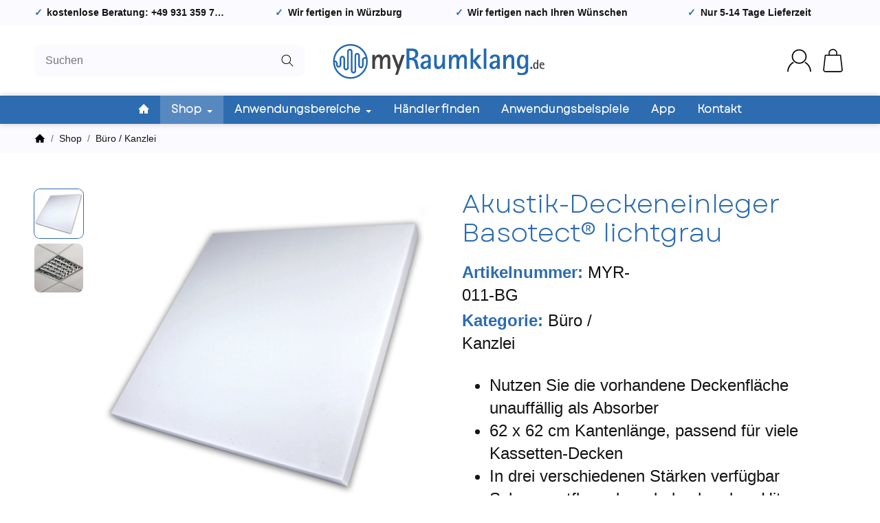

--- FILE ---
content_type: text/html; charset=utf-8
request_url: https://myraumklang.de/Akustik-Deckeneinleger-Basotect-lichtgrau
body_size: 43008
content:
<!DOCTYPE html><html
lang="de" id="snackys-tpl"><head><meta
http-equiv="content-type" content="text/html; charset=utf-8"><link
rel="preload" href="https://myraumklang.de/templates/Snackys/js/jquery-3.5.1.min.js" as="script"> <script>window.lazySizesConfig = window.lazySizesConfig || {};
            window.lazySizesConfig.expand  = 50;</script> <script src="https://myraumklang.de/templates/Snackys/js/jquery-3.5.1.min.js"></script> <script src="https://myraumklang.de/templates/Snackys/js/lazysizes.min.js" async></script> <script type="text/javascript">if (!('IntersectionObserver' in window) ||
				!('IntersectionObserverEntry' in window) ||
				!('intersectionRatio' in window.IntersectionObserverEntry.prototype)) {
				// load polyfill now
					!function(e,s,t){
						(t=e.createElement(s)).async=!0,t.src="https://myraumklang.de/templates/Snackys/js/snackys/intersectionObserver.js",(e=e.getElementsByTagName(s)[0]).parentNode.insertBefore(t,e)
					}(document,"script");
			}</script> <script defer src="https://myraumklang.de/static/1734527918/g=jtl3.js"></script> <script defer src="https://myraumklang.de/static/1734527918/g=plugin_js_body&amp;z=.js"></script> <script src="https://myraumklang.de/templates/myRaumklang_v3//js/custom.js?v=1.0.0" type="text/javascript" defer></script> <meta
name="description" content="Nutzen Sie die vorhandene Deckenfläche unauffällig als Absorber 62 x 62 cm Kantenlänge, passend für viele Kassetten-Decken In drei verschiedenen Stärken ver"><meta
name="viewport" content="width=device-width, initial-scale=1.0, user-scalable=no"><meta
http-equiv="X-UA-Compatible" content="IE=edge"><meta
name="robots" content="index, follow"><meta
property="og:type" content="website"><meta
property="og:site_name" content="Akustik-Deckeneinleger Basotect® lichtgrau, 26,00 €"><meta
property="og:title" content="Akustik-Deckeneinleger Basotect® lichtgrau, 26,00 €"><meta
property="og:description" content="Nutzen Sie die vorhandene Deckenfläche unauffällig als Absorber 62 x 62 cm Kantenlänge, passend für viele Kassetten-Decken In drei verschiedenen Stärken ver"><meta
property="og:url" content="https://myraumklang.de/Akustik-Deckeneinleger-Basotect-lichtgrau"><meta
property="og:image" content="https://myraumklang.de/media/image/product/60941/lg/akustik-deckeneinleger-basotect-lichtgrau.jpg"><title>Akustik-Deckeneinleger Basotect® lichtgrau, 26,00 €</title><link
rel="canonical" href="https://myraumklang.de/Akustik-Deckeneinleger-Basotect-lichtgrau"><link
type="image/x-icon" href="https://myraumklang.de/templates/myRaumklang_v3/favicon.ico" rel="icon"><style id="maincss">audio, canvas, progress, video {
    display: inline-block;
    vertical-align: baseline
}
[hidden], template {
    display: none
}
a:active, a:hover {
    outline: 0
}
img {
    border: 0;
    vertical-align: middle
}
svg:not(:root) {
    overflow: hidden
}
pre {
    overflow: auto
}
code, kbd, pre, samp {
    font-family: monospace, monospace;
    font-size: 1em
}
button, html input[type="button"], input[type="reset"], input[type="submit"] {
    -webkit-appearance: button;
    cursor: pointer
}
button[disabled], html input[disabled] {
    cursor: default
}
button::-moz-focus-inner, input::-moz-focus-inner {
border:0;
padding:0
}
input[type="checkbox"], input[type="radio"] {
    padding: 0
}
legend {
    padding: 0
}
a {
    text-decoration: none
}
figure {
    margin: 0
}
hr {
    margin: 20px 0;
    border: 0;
    border-top: 1px solid #FFFFFF;
}
[role="button"] {
    cursor: pointer
}
.row {
    margin-left: -15px;
    margin-right: -15px
}
[class*="col-"]{
    position: relative;
    min-height: 1px;
    padding-left: 15px;
    padding-right: 15px
}
.col-12 {
    width: 100%
}
.col-11 {
    width: 91.66666667%
}
.col-10 {
    width: 83.33333333%
}
.col-9 {
    width: 75%
}
.col-8 {
    width: 66.66666667%
}
.col-7 {
    width: 58.33333333%
}
.col-6 {
    width: 50%
}
.col-5 {
    width: 41.66666667%
}
.col-4 {
    width: 33.33333333%
}
.col-3 {
    width: 25%
}
.col-2 {
    width: 16.66666667%
}
.col-1 {
    width: 8.33333333%
}

@media (min-width:768px) {
.col-sm-12 {
    width: 100%
}
.col-sm-11 {
    width: 91.66666667%
}
.col-sm-10 {
    width: 83.33333333%
}
.col-sm-9 {
    width: 75%
}
.col-sm-8 {
    width: 66.66666667%
}
.col-sm-7 {
    width: 58.33333333%
}
.col-sm-6 {
    width: 50%
}
.col-sm-5 {
    width: 41.66666667%
}
.col-sm-4 {
    width: 33.33333333%
}
.col-sm-3 {
    width: 25%
}
.col-sm-2 {
    width: 16.66666667%
}
.col-sm-1 {
    width: 8.33333333%
}
}

@media (min-width:992px) {
.col-md-12 {
    width: 100%
}
.col-md-11 {
    width: 91.66666667%
}
.col-md-10 {
    width: 83.33333333%
}
.col-md-9 {
    width: 75%
}
.col-md-8 {
    width: 66.66666667%
}
.col-md-7 {
    width: 58.33333333%
}
.col-md-6 {
    width: 50%
}
.col-md-5 {
    width: 41.66666667%
}
.col-md-4 {
    width: 33.33333333%
}
.col-md-3 {
    width: 25%
}
.col-md-2 {
    width: 16.66666667%
}
.col-md-1 {
    width: 8.33333333%
}
}

@media (min-width:1200px) {
.col-lg-12 {
    width: 100%
}
.col-lg-11 {
    width: 91.66666667%
}
.col-lg-10 {
    width: 83.33333333%
}
.col-lg-9 {
    width: 75%
}
.col-lg-8 {
    width: 66.66666667%
}
.col-lg-7 {
    width: 58.33333333%
}
.col-lg-6 {
    width: 50%
}
.col-lg-5 {
    width: 41.66666667%
}
.col-lg-4 {
    width: 33.33333333%
}
.col-lg-3 {
    width: 25%
}
.col-lg-2 {
    width: 16.66666667%
}
.col-lg-1 {
    width: 8.33333333%
}
}

@media (min-width:1600px) {
.col-xl-12 {
    width: 100%
}
.col-xl-11 {
    width: 91.66666667%
}
.col-xl-10 {
    width: 83.33333333%
}
.col-xl-9 {
    width: 75%
}
.col-xl-8 {
    width: 66.66666667%
}
.col-xl-7 {
    width: 58.33333333%
}
.col-xl-6 {
    width: 50%
}
.col-xl-5 {
    width: 41.66666667%
}
.col-xl-4 {
    width: 33.33333333%
}
.col-xl-3 {
    width: 25%
}
.col-xl-2 {
    width: 16.66666667%
}
.col-xl-1 {
    width: 8.33333333%
}
}
.caret {
    display: inline-block;
    margin-left: .25rem;
    vertical-align: middle;
    border-top: 4px dashed;
    border-right: 4px solid transparent;
    border-left: 4px solid transparent;
}
.dropup, .dropdown {
    position: relative
}
.dropdown-toggle:focus {
    outline: 0
}
.dropdown-menu {
    position: absolute;
    top: 100%;
    left: 0;
    min-width: 100%;
    display: none;
    padding: .5rem 0;
    list-style: none;
    background-color: white;
    border: 1px solid white;
    border-radius: .3rem;
    box-shadow: 0 0.25rem 0.5625rem -0.0625rem rgba(0,0,0,0.03), 0 0.275rem 1.25rem -0.0625rem rgba(0,0,0,0.05);
    z-index: 11;
    margin-top: .5rem;
}
.dropdown-menu > li{
    display: block;
}
.dropdown-menu.pull-right,
.dropdown-menu-right{
    right: 0;
    left: auto
}
.dropdown-menu > li > a {
    display: block;
    padding: .4rem 1.3rem;
    color: #141414;
    white-space: nowrap;
}
.dropdown-menu > li > a:hover, 
.dropdown-menu > li > a:focus {
    color: #2D6CB0;
}
.open>.dropdown-menu {
    display: block
}
.open>a {
    outline: 0
}
.dropdown-menu-left {
    left: 0;
    right: auto
}
.dropdown-header {
    display: block;
    padding: 3px 20px;
    font-size: 12px;
    line-height: 1.42857143;
    color: #777;
    white-space: nowrap
}
.dropdown-backdrop {
    position: fixed;
    left: 0;
    right: 0;
    bottom: 0;
    top: 0;
    z-index: 990
}
.pull-right>.dropdown-menu {
    right: 0;
    left: auto
}
.dropup .caret, .navbar-fixed-bottom .dropdown .caret {
    border-top: 0;
    border-bottom: 4px dashed;
    border-bottom: 4px solid \9;
    content: ""
}
.dropup .dropdown-menu, .navbar-fixed-bottom .dropdown .dropdown-menu {
    top: auto;
    bottom: 100%;
    margin-bottom: 2px
}

@media (min-width:768px) {
.navbar-right .dropdown-menu {
    left: auto;
    right: 0
}
.navbar-right .dropdown-menu-left {
    left: 0;
    right: auto
}
}
.center-block {
    display: block;
    margin-left: auto;
    margin-right: auto
}
.pull-right {
    float: right
}
.pull-left {
    float: left
}
.hide {
    display: none  
}
.show {
    display: block  
}
.invisible {
    visibility: hidden
}
.text-hide {
    font: 0/0 a;
    color: transparent;
    text-shadow: none;
    background-color: transparent;
    border: 0
}
.hidden {
    display: none  
}
.affix {
    position: fixed
}
@-ms-viewport {
width:device-width
}
.visible-xs, .visible-sm, .visible-md, .visible-lg {
    display: none  
}
.visible-xs-block, .visible-xs-inline, .visible-xs-inline-block, .visible-sm-block, .visible-sm-inline, .visible-sm-inline-block, .visible-md-block, .visible-md-inline, .visible-md-inline-block, .visible-lg-block, .visible-lg-inline, .visible-lg-inline-block {
    display: none  
}

@media (max-width:767px) {
.visible-xs {
    display: block  
}
table.visible-xs {
    display: table  
}
tr.visible-xs {
    display: table-row  
}
th.visible-xs, td.visible-xs {
    display: table-cell  
}
}

@media (max-width:767px) {
.visible-xs-block {
    display: block  
}
}

@media (max-width:767px) {
.visible-xs-inline {
    display: inline  
}
}

@media (max-width:767px) {
.visible-xs-inline-block {
    display: inline-block  
}
}

@media (min-width:768px) and (max-width:991px) {
.visible-sm {
    display: block  
}
table.visible-sm {
    display: table  
}
tr.visible-sm {
    display: table-row  
}
th.visible-sm, td.visible-sm {
    display: table-cell  
}
}

@media (min-width:768px) and (max-width:991px) {
.visible-sm-block {
    display: block  
}
}

@media (min-width:768px) and (max-width:991px) {
.visible-sm-inline {
    display: inline  
}
}

@media (min-width:768px) and (max-width:991px) {
.visible-sm-inline-block {
    display: inline-block  
}
}

@media (min-width:992px) and (max-width:1199px) {
.visible-md {
    display: block  
}
table.visible-md {
    display: table  
}
tr.visible-md {
    display: table-row  
}
th.visible-md, td.visible-md {
    display: table-cell  
}
}

@media (min-width:992px) and (max-width:1199px) {
.visible-md-block {
    display: block  
}
}

@media (min-width:992px) and (max-width:1199px) {
.visible-md-inline {
    display: inline  
}
}

@media (min-width:992px) and (max-width:1199px) {
.visible-md-inline-block {
    display: inline-block  
}
}

@media (min-width:1200px) {
.visible-lg {
    display: block  
}
table.visible-lg {
    display: table  
}
tr.visible-lg {
    display: table-row  
}
th.visible-lg, td.visible-lg {
    display: table-cell  
}
}

@media (min-width:1200px) {
.visible-lg-block {
    display: block  
}
}

@media (min-width:1200px) {
.visible-lg-inline {
    display: inline  
}
}

@media (min-width:1200px) {
.visible-lg-inline-block {
    display: inline-block  
}
}

@media (max-width:767px) {
.hidden-xs {
    display: none  
}
}

@media (min-width:768px) and (max-width:991px) {
.hidden-sm {
    display: none  
}
}

@media (min-width:992px) and (max-width:1199px) {
.hidden-md {
    display: none  
}
}

@media (min-width:1200px) {
.hidden-lg {
    display: none  
}
}

/* Collapse for Accordeon */

.collapse {
  display: none;
}
.collapse.in {
  display: block;
}
tr.collapse.in {
  display: table-row;
}
tbody.collapse.in {
  display: table-row-group;
}
.collapsing {
  position: relative;
  height: 0;
  overflow: hidden;
  -webkit-transition-property: height, visibility;
  -o-transition-property: height, visibility;
  transition-property: height, visibility;
  -webkit-transition-duration: 0.35s;
  -o-transition-duration: 0.35s;
  transition-duration: 0.35s;
  -webkit-transition-timing-function: ease;
  -o-transition-timing-function: ease;
  transition-timing-function: ease;
}

/* Panel */
.panel{
    padding: 1rem;
    border-radius: .5rem;
    background: #f6f6f6;
    box-shadow: 0 0 0 0.3rem #f6f6f6;
}
.panel-heading{
    margin-bottom: .7rem;
}
.panel-footer{
    margin-top: 1rem;
}
@media screen and (max-width: 991px){
    .panel{
        box-shadow: 0 0 0 0.25rem #f6f6f6;
        padding: 1rem .7rem;
    }
}

/* Cards */
.card{
    border: 1px solid #FFFFFF;
    border-radius: .5rem;
    overflow: hidden;
}
.card-header,
.card-body{
    padding: 1rem 1.2rem;
}
.card-header{
    background: #f6f6f6;
}
.panel .item:not(:last-child),
.card .item:not(:last-child){
    padding-bottom: .8rem;
    margin-bottom: .8rem;
    border-bottom: 1px solid #FFFFFF;
}

.fa-caret-down:before{
    display: none;
}*{
    -webkit-overflow-scrolling: touch;
	scrollbar-width: thin;
	box-sizing: border-box;
}
*:focus{
    outline: none;
}
html{
    margin: 0;
    line-height: 1.4;
	scroll-behavior: smooth;
}
body{
	font-family: 'Helvetica Neue', Helvetica, 'Arial Nova', Calibri, Arial, sans-serif;;
    -webkit-font-smoothing: antialiased;
	-moz-osx-font-smoothing: grayscale;
    font-size: 16px;
    margin: 0;
    background: white;
    color: #141414;
	scrollbar-width: thin;
    text-size-adjust: none;
    -webkit-text-size-adjust: none;
}
#maintenance-mode.navbar{
	padding: .5rem;
	background: #2D6CB0;
	font-size: .9rem;
	color: #fff;
}
/* Helper-Classes */
[class*="dpflex"]{
	display: flex;
}
.dpflex-a-c,
.dpflex-a-center,
ai-c{
	align-items: center;
}
.dpflex-a-e,
.dpflex-a-end{
	align-items: flex-end;
}
.dpflex-a-s,
.dpflex-a-start{
	align-items: flex-start;
}
.dpflex-j-e,
.dpflex-j-end{
	justify-content: flex-end;
}
.dpflex-j-b,
.dpflex-j-between{
	justify-content: space-between;
}
.dpflex-j-c,
.dpflex-j-center{
	justify-content: center;
}
.dpflex-wrap{
	flex-wrap: wrap;
}
.dpflex-nowrap{
	flex-wrap: nowrap;
}
.as-fs{
    align-self: flex-start;
}
.nowrap{
	white-space: nowrap;
}
.block{
    display: block;
}
.container,
.w100,
audio,
video{
    width: 100%;
}
.mw-container{
    padding-left: 100px;
    padding-right: 100px;
    max-width: calc(2000px + 200px);
    margin-left: auto;
    margin-right: auto;
}
.css-check:before{
	content: '\2713';
	display: inline-block;
	margin-right: .15rem;
	color: #2D6CB0;
}
.notextov{
	overflow: hidden;
	text-overflow: ellipsis;
}
.noblockov{
	overflow: hidden;
}
a.defaultlink:not(.btn){
	color: #141414;
}
a.defaultlink:not(.btn):hover{
	color: #2D6CB0;
}
.row-multi{
	margin-top: -15px;
	margin-bottom: -15px;
}
.row-multi > [class*="col-"]{
	padding-top: 15px;
	padding-bottom: 15px;
}
.order-last{
    order: 1;
}
.text-brand{
	color: #2D6CB0;
}
.text-lg{
	font-size: 1.1rem;
}
.mauto{
	margin: auto;
}
#content-wrapper .row-ct{
    flex-wrap: nowrap;
}
#content{
    flex-grow: 1;
    order: 1;
    min-width: 0;
}
/*
@media screen and (min-width: 992px){
    .ct-mw #content{
        max-width: calc(100% - 17.5rem);
    }
}
*/

/* Überschriften */
h1, .h1{
    font-size: 2.5rem;
}
h2, .h2{
    font-size: 2.2rem;
}
h3, .h3, .mgm .category-title{
    font-size: 1.85rem;
}
h4, .h4, .nav-tabs a, #checkout .panel-title, legend, #order-details h3{
    font-size: 1.25rem;
}
h5, .h5{
    font-size: 1.125rem;
}
h6, .h6{
    font-size: 1rem;
}
h1, .h1, h2, .h2, h3, .h3, h4, .h4, h5, .h5, h6, .h6, .mgm .category-title{
    margin-top: 0;
    margin-bottom: 1rem;
    line-height: 1.1;
    color: #2D6CB0;
	font-weight: bold;
    letter-spacing: -.2px;
}
strong, b, label, legend{
    font-weight: 600;
    color: #2D6CB0;
}
a,
a:not(.btn):visited{
    color: #141414;
}
a:not(.btn):hover,
a:not(.btn):focus,
a:not(.btn):active{
    color: #2D6CB0;
}
input, button, select, textarea{
	font-family: 'Helvetica Neue', Helvetica, 'Arial Nova', Calibri, Arial, sans-serif;;
    font-size: 1rem;
    line-height: 1rem;
	color: #141414;
}
textarea{
    line-height: 1.3;
}
ul.list-inline,
ul.navbar-nav,
ul.blanklist,
.nav{
	margin: 0;
	padding: 0;
	list-style: none;
}
ul.list-inline > li{
    display: inline-block;
    vertical-align: middle;
    padding: 0 1em;
}
ul.list-inline > li:first-child{
    padding-left: 0;
}
ul.list-inline > li:last-child{
    padding-right: 0;
}
.nav .nav{
    margin: .5rem 0 .5rem .8rem;
	padding: 0;
	list-style: none;
    font-size: .85rem;
}
.nav-it{
    margin: .5rem 0;
    position: relative;
}
.nav-sm .nav-it{
    margin: .25rem 0;
}
.nav .fa-caret-down{
    margin-left: auto;
    top: 0;
}
.nav-sub:not(.open) + .nav{
    display: none;
}
.nav-sub.open .fa-caret-down{
    transform: scaleY(-1);
}
.badge{
    font-size: .9rem;
    font-weight: 600;
    line-height: 1.5rem;
    min-width: 1.5rem;
    padding: 0 .5rem;
    text-align: center;
    display: inline-block;
    border-radius: 1rem;
    background: #2D6CB0;
    background: #2D6CB0;;
    color: #FFFFFF;
}
.badge em{
    font-style: normal;
}
.text-nowrap{
    white-space: nowrap;
}
.radio > label{
    display: flex;
    align-items: center;
}
.radio > label .control-label{
    flex-grow: 1;
}
.radio > label > input[type="radio"]{
    margin-right: .5rem;
}
dd{
    margin-left: 0;
}
.hidden,
.sr-only{
    display: none;
}
body.ie *{
    flex-shrink: 1;
}

/* CSS Arrows */
.ar{
    border: solid #333;
    border-width: 0 2px 2px 0;
    display: inline-block;
    padding: 3px;
}
.ar-r{
    transform: rotate(-45deg);
}
.ar-l{
    transform: rotate(135deg);
}
.ar-u{
    transform: rotate(-135deg);
    margin-top: .3rem;
}
.ar-d{
    transform: rotate(45deg);
    margin-bottom: .3rem;
}
.visible-xxs{
    display: none;
}
.text-center{
    text-align: center;
}
.text-right{
    text-align: right;
}
.row{
    display: flex;
    flex-wrap: wrap;
}

/* Maxwidth 100% */
iframe,
video{
	max-width: 100%;
}

/* Margins */
.m0{
    margin: 0 !important;
}
.ma{
    margin: auto;
    }
.mb-spacer, .mb-lg{
	margin-bottom: 5rem;
}
.mb-md{
    margin-bottom: 3.5rem
}
.mb-spacer.mb-small, .mb-sm{
	margin-bottom: 2rem;
}
.mb-xs,
.mb-spacer.mb-xs{
	margin-bottom: 1rem;
}
.mb-xxs{
    margin-bottom: .5rem;
}
.mb-spacer:empty,
.mb-spacer:blank{
	display: none;
}
.mt-xxs{
    margin-top: .5rem;
}
.mt-xs{
    margin-top: 1rem;
}
.mt-sm{
    margin-top: 2rem;
}
.mt-md{
    margin-top: 3.5rem;
}
.mt-lg{
    margin-top: 5rem;
}
.mr-xxs{
    margin-right: .5rem;
}
.ml-xxs{
    margin-left: .5rem;
}
.ml-xs{
    margin-left: 1rem;
}
.ml-a{
    margin-left: auto;
}
.c-pt{
    cursor: pointer;
}
.btn-group-justified .btn{
    display: block;
    text-align: center;
}
.hr-sm{
    margin: 10px 0;
}
.hr-xs{
    margin: 5px 0;
}
.hr-xxs{
    margin: 2px 0;
}
.small,
small,
.price-note{
    font-size: .85rem;
    line-height: 1.3;
}
.text-muted,
.label-not-available{
    color: #B8B8B8;;
}
.disabled,
.not-available{
    opacity: .6;
    cursor: not-allowed;
}
.disabled{
	pointer-events: none;
}
select,
.fa-caret-down{
    cursor: pointer;
    overflow: hidden;
    white-space: nowrap;
    text-overflow: ellipsis;
    background: transparent url('[data-uri]')no-repeat right .95rem center/.5rem auto;
}
select{
    background-color: white;
}
.fa-caret-down{
    display: inline-block;
	background-position: center center;
    width: 1rem;
    height: 1rem;  
    position: relative;
    top: 2px;
}
body.ie select{
    background: none;
}
caption{
    text-align: left;
    font-weight: 600;
}
input:-webkit-autofill {
    -webkit-box-shadow: 0 0 0 30px white inset;
}
.input-group,
.form-inline{
    display: flex;
}
.form-inline{
    flex-wrap: wrap;
}
.input-group .form-control{
    border-top-right-radius: 0;
    border-bottom-right-radius: 0;
	min-width: 0;
}
.input-group .input-group-btn .btn{
    height: 100%;
    border-radius: .3rem;
    border-top-left-radius: 0;
    border-bottom-left-radius: 0;
    margin-left: -1px;
}
.input-group-btn{
    white-space: nowrap;
}

/* Tabellen */
table{
    width: 100%;
    margin: 1.5rem 0;
    border-collapse: collapse;
    border-spacing: 0
}
table thead,
table th{
    text-align: left;
    color: #2D6CB0;
}
table th,
table td{
    padding: .5rem .8rem;
    border: 1px solid #E5E5E5;
}
table tr:nth-child(odd) td{
    background: #f6f6f6
}
.table-responsive{
    overflow: auto;
}

/* Overlay Background */
.overlay-bg,
.modal-dialog{
    position: fixed;
    top: 0;
    right: 0;
    bottom: 0;
    left: 0;
    background:  rgba(0,0,0,.7);
    margin: 0;
}
.overlay-bg{
    opacity: 0;
    transition: opacity .4s ease;
    transform: translateY(-1000%);
    z-index: 10;
}
.dropdown.open .overlay-bg,
body.shw-sb #cat-w + .overlay-bg,
body.show-sidebar #sp-l .overlay-bg{
    opacity: 1;
    transform: translateY(0);
}

/* Rating */
.rating .icon:not(:last-child){
    margin-right: .05rem;
}
.rating  svg{
    fill: #FFC041;
}
.tooltip{
	display: none !important;
}

/* Custom Content */
.custom-content{
    margin: 4rem 0;
}
.custom-content > *:first-child{
    margin-top: 0;
}
.custom-content > *:last-child{
    margin-bottom: 0;
}
.custom_content a:not(.btn),
.custom-content a:not(.btn),
body[data-page="20"] #content a:not(.btn),
body[data-page="21"] #content a:not(.btn),
body[data-page="27"] #content a:not(.btn),
body[data-page="31"] #content a:not(.btn){
    color: #2D6CB0;
}

body #bodyloader{
    line-height: 2.315rem;
    background: #2D6CB0;
    position: fixed;
    top: 0;
    left: 0;
    right: 0;
    z-index: 1000000;
	opacity: 0;
	transform: translateY(-100%);
	pointer-events: none;
	transition: .3s ease;
	transition-delay: 1s;
}
body.loading #bodyloader{
	opacity: 1;
	transform: translateY(0);
}
body #bodyloader strong{
	color: white;
}

/* Freez Body on Sidepanel open */
body.show-sidebar,
body.lightbox-shown{
    height: 100%;
    overflow: hidden;
    width: 100%;
}
body.show-sidebar #evo-nav-wrapper{
    z-index: -1;
}

/* Amazon Pay Login */
#login_form .lpa-login-button,
#login-popup .lpa-login-button{
	text-align: center;
	margin: .5rem 0;
}

/* Mobile Product Slider Arrows */
.panel-slider .panel-body{
	position: relative;
}
.ar-ct-m{
	position: absolute;
	z-index: 3;
	left: 0;
	right: 0;
	pointer-events: none;
    padding: 1rem 0;
}
.box .ar-ct-m{
    padding: 0;
}
.ar-ct-m .ar-ct:before{
	content: '';
	padding-top: 100%;
	display: block;
}
.ar-ct-m .ar-ct .sl-ar{
	position: absolute;
	top: 50%;
	transform: translateY(-50%);
	pointer-events: all;
	padding: .5rem 0.8rem;
}
.ar-ct-m .ar-ct .sl-pr{
	border-top-left-radius: 0;
	border-bottom-left-radius: 0;
}
.ar-ct-m .ar-ct .sl-nx{
	transform: translateX(-100%) translateY(-50%);
	margin-left: -15px;
	border-top-right-radius: 0;
	border-bottom-right-radius: 0;
}
@media screen and (min-width: 1600px){
	.ar-ct-m .ar-ct .sl-nx{
		left: calc(5 * 100%);
	}
}
@media screen and (min-width: 1200px) and (max-width: 1599px){
	.ar-ct-m .ar-ct .sl-nx{
		left: calc(4 * 100%);
	}
}
@media screen and (min-width: 992px) and (max-width: 1199px){
	.ar-ct-m .ar-ct .sl-nx{
		left: calc(3 * 100%);
	}
}
@media screen and (min-width: 768px) and (max-width: 991px){
	.ar-ct-m .ar-ct .sl-nx{
		left: calc(3 * 100%);
	}
}
@media screen and (max-width: 768px){
	.ar-ct-m .ar-ct .sl-nx{
		left: calc(2 * 100%);
	}
}
@media screen and (max-width: 575px){
	.ar-ct-m .ar-ct .sl-nx{
		margin-left: -8px;
	}
}

/* Labels */
.tag{
    padding: .15rem .4rem;
    background: #2D6CB0;
    color: #fff;
    border-radius: .3rem;
    font-size: .8rem;
    display: inline-block;
    vertical-align: middle;
    transition: box-shadow .2s ease;
}
a.tag:hover,
a.tag:visited{
    box-shadow: 0 0 0 .125rem #2D6CB0;  
    color: white;
}
.tag + .tag{
    margin-left: .2rem;
}

/* Responsive */
@media screen and (max-width: 1400px){
	.mw-container{
        padding-left: 50px;
        padding-right: 50px;
    	max-width: calc(2000px + 100px);
	}
    h1, .h1{
        font-size: 2.4rem;
    }
}
@media screen and (max-width: 1199px){
    h2, .h2 {
        font-size: 2rem;
    }
    h3, .h3, .mgm .category-title, legend{
        font-size: 1.65rem;
    }
    #news-overview .hide-overflow > .panel-title{
        display: block;
    }
}
@media screen and (max-width: 991px){
    h1, .h1{
        font-size: 2.2rem;
    }
    h2, .h2 {
        font-size: 1.9rem;
    }
    h3, .h3, .mgm .category-title, legend{
        font-size: 1.5rem;
    }
    p{
        margin: .6rem 0;
        font-size: .95rem;
    }
    .small, small, .price-note{
        font-size: .85rem;
    }
    code, kbd, pre, samp{
        font-size: .9rem;
    }
    h1, .h1, h2, .h2, h3, .h3, h4, .h4, h5, .h5, h6, .h6, .mgm .category-title{
        margin-bottom: .85rem;
    }
    #news-overview .hide-overflow > .panel-title{
        display: flex;
    }
	.mb-spacer, .mb-lg{
		margin-bottom: 4rem;
	}
    .mb-md{
        margin-bottom: 2.5rem;
    }
    .mb-spacer.mb-small, .mb-sm{
        margin-bottom: 1.5rem;
    }
    .mb-spacer.mb-xs, .mb-xs{
        margin-bottom: .85rem
    }
	.mt-lg{
		margin-top: 4rem;
	}
    .mt-md{
        margin-top: 2.5rem;
    }
    .mt-sm{
        margin-top: 1.5rem;
    }
    .mt-xs{
        margin-top: .85rem
    }
}
@media screen and (max-width: 767px){
    .panel-slider .p-sl{
        padding: 0;
    }
	.mw-container{
        padding-left: 20px;
        padding-right: 20px;
    	max-width: calc(2000px + 40px);
	}
    h1, .h1 {
        font-size: 2rem;
    }
    h2, .h2 {
        font-size: 1.7rem;
    }
    h3, .h3, .mgm .category-title, legend {
        font-size: 1.4rem;
    }
    h4, .h4, .nav-tabs a, #checkout .panel-title, #checkout legend, #order-details h3 {
        font-size: 1.15rem;
    }
    h5, .h5 {
        font-size: 1.025rem;
    }
    h6, .h6 {
        font-size: 0.9rem;
    }
    body{
        font-size: .9rem;
    }
    h1, .h1, h2, .h2, h3, .h3, h4, .h4, h5, .h5, h6, .h6, .mgm .category-title{
        line-height: 1;
    }
    #main-wrapper{
        overflow-x: hidden;
    }
    #news-overview .hide-overflow > .panel-title{
        display: block;
    }
    input[type="text"], input[type="email"], input[type="password"], input[type="number"], input.quantity, select, textarea{
        padding: 0.4rem 0.7rem;
    }
    .p-c .price{
        font-size: 1.2rem;
    }
    .custom-content{
        margin: 3rem 0
    }
    .c-it ul{
        margin: .5rem 0;
    }
	body[data-page="18"] .sl-w{
		margin-bottom: 0;
	}
	.banner .area-desc{
		min-width: 15rem;
	}
	.banner a[style]{
		border-width: .2rem;
	}
	.exp.flo-bt .quantity-wrapper{
		right: .75rem;
		bottom: .75rem;
	}
	.exp input.quantity{
		display: none;
	}
	.exp .input-group-btn{
		width: 100%;
	}
	.exp .input-group-btn .sn-addBasket{
        border-radius: .5rem;
	}
    .exp .input-group-btn .sn-addBasket .img-ct{
        margin: auto;
    }
	.mb-spacer, .mb-lg{
		margin-bottom: 3rem;
	}
    .mb-md{
        margin-bottom: 2rem;
    }
    .mb-spacer.mb-small, .mb-sm{
        margin-bottom: 1.2rem;
    }
    .mb-spacer.mb-xs, .mb-xs{
        margin-bottom: .7rem
    }
	.mt-lg{
		margin-top: 3rem;
	}
    .mt-md{
        margin-top: 2rem;
    }
    .mt-sm{
        margin-top: 1.2rem;
    }
    .mt-xs{
        margin-top: .7rem
    }
	.panel-slider .right .ar{
		border-color: white;
		position: relative;
		left: -2px;
	}
	.panel-slider .right .btn-primary{
		padding: .5rem .8rem;
	}
	#page-not-found h1{
		font-size: 6rem;
	}
    #consent-manager #consent-settings-btn{
        left: 0.5rem;
        bottom: 0.5rem;
        padding: 0.3rem;
        width: 2rem;
        height: 2rem;
    }
}
@media screen and (max-width: 575px){
    h1, .h1 {
        font-size: 1.8rem;
    }
    h2, .h2 {
        font-size: 1.5rem;
    }
    h3, .h3, .mgm .category-title, legend {
        font-size: 1.3rem;
    }
    h4, .h4, .nav-tabs a, #checkout .panel-title, #checkout legend, #order-details h3 {
        font-size: 1.05rem;
    }
    h5, .h5 {
        font-size: 1rem;
    }
    h6, .h6 {
        font-size: 0.9rem;
    }
    body{
        font-size: .9rem;
    }
    .row{
        margin-left: -8px;
        margin-right: -8px;
    }
    [class*="col-"]{
        padding-left: 8px;
        padding-right: 8px;
    }
    .visible-xxs{
        display: block;
    }
    .custom-content{
        margin: 2rem 0
    }
    .hidden-xxs{
        display: none;
    }
    .c-it > .row > div:not(.pr) > .row:first-child > div{
    }
	.exp.flo-bt .quantity-wrapper{
		right: .5rem;
		bottom: .5rem;
	}
	.mb-spacer{
		margin-bottom: 2rem;
	}
	.p-w:hover .p-c.hv-e:after{
		top: -8px;
		left: -8px;
		right: -8px;
	}
	.p-w:hover .hv-e .exp{
		left: -8px;
		right: -8px;
		padding: 8px;
	}
}


/* No Scrollbar */
.no-scrollbar{
	scrollbar-width: none;
    scrollbar-height: none;
	-ms-overflow-style: none;	
}
.no-scrollbar::-webkit-scrollbar { 
	display: none; 
}
/* Dropper Zones */
.dropper-box{
    padding: 13px;
    margin: 5px 0;
    border: 1px dashed #f96058;
    border-radius: .5rem;
    display: flex;
    align-items: center;
    justify-content: center;
    background: rgba(249, 96, 88, 0.15);
    flex-wrap: wrap;
}


.img-w{
    margin-bottom: .9rem;
    position: relative;
}
.img-w .img-ct{
    transition: box-shadow .3s ease, transform .3s ease;
}
.img-w:hover .img-ct{
    box-shadow: 0 16px 16px rgba(0,0,0,.1);
    transform: translateY(-4px);
}

/* Snackys Content */
.image .caption{
    margin-top: .7rem;
}


/* Amazon Pay V2 Anpassung */
.lpa-checkout-wrapper .nav-wizard {display: none;}

body .dropdown-backdrop{
    display: none;
}
/* Amazon-Pay-Button */
.p-c .lpa-pay-button.lpa-pay-button-express{
	display: block;
	margin: .5rem 0 0 0;
}

#snackys-tpl #opc #opc-startmenu{
    top: 4rem;
}
/* JTL Search */

body .jtl_search_results{
    min-width: 0;
}
#opc #opcDeleteModal .modal-dialog{
    max-width: none !important;
}
/* Trustami */
#trustami_jtl_footer{
    margin-bottom: 2rem;
}/* Wrapper */
#shop-nav{
    padding-top: 1.3rem;
    padding-bottom: 1.3rem;
}
#shop-nav > .mw-container > div{
    padding: 0;
}


/* Search */
#search form{
    max-width: 25rem;
	position: relative;
}
#search input{
    border: 0;
    padding: .9rem 3.125rem .9rem 1rem;
    border-radius: .5rem;
    box-sizing: border-box;
    background: #FAFAFF;
}
#search input:focus{
    outline: none;
    background: #CACACA;
}
#search-submit-button{
    border: 0;
    height: 100%;
    padding: 0 1rem;
    background: none;
	position: absolute;
	right: 0;
    z-index: 2;
}
#search-submit-button span{
    width: 1.125rem;
}
#search > form:not(.km-overlay) div[id*="km-live-search"]:empty,
#search > form:not(.km-overlay) .clearsearch-icon{
    display: none;
}


/* Logo */
#logo{
    text-align: center;
    display: flex;
    align-items: center;
    justify-content: center;
    height: 60px;
}
#logo a{
    display: block;
    max-width: 90%;
	width: 100%;
}
#logo img{
    max-height: 60px;
    width: 100%;
	height: 100%;
    margin: auto;
    display: block;
    object-fit: contain;
}
#logo span{
    font-weight: bold;
}
#logo .visible-xs{
	display: none;
}



/* Shop-Nav */
.hdr-nav > div{
	position: relative;
}
.hdr-nav > div:not(:first-child){
	margin-left: .75rem;
}
.hdr-nav .badge,
#navbar-offcanvas .badge{
    position: absolute;
    top: -.5rem;
    right: -.5rem;
}
#login-popup .modal-content{
	max-width: 25rem;
}



/* Nav Toggle */
#mobile-nav-toggle{
	width: 1.8rem;
	height: 1.8rem;
	position: relative;
	cursor: pointer;
}
.burger-line{
	width: 100%;
	height: .15rem;
	background: #141414;
	position: absolute;
	border-radius: .2rem;
	top: .2rem
}
.burger-line.last{
	top: auto;
	bottom: .2rem;
}
.burger-line.middle{
	top: calc(50% - .075rem);
}

#cat-w .fa-caret-down.visible-xs{
	display: none;
}

/* Abstand Startseite Head zu Content */
[data-page="18"] #content-wrapper{
	margin-top: 3rem;
}
[data-page="18"] #extension-container + #content-wrapper{
	margin-top: 0;
}

@media (-webkit-min-device-pixel-ratio: 2) and (max-device-width: 667px), (-webkit-min-device-pixel-ratio: 3) and (max-device-width: 736px), only screen and (max-width: 648px){
	body > div[id*="tsbadgeResponsiveTop"] ~ .jtl_search_results{
		margin-top: 55px;
	}
}
@media screen and (max-width: 1400px){
	#shop-nav .icon-xl{
		width: 2.3rem
	}
}
@media screen and (max-width: 991px){  
    header .badge{
        font-size: .85rem;
        line-height: 1.25rem;
        min-width: 1.25rem;
        padding: 0 .25rem;
    }
    .hdr-nav .badge {
        position: absolute;
        top: -.5rem;
        right: -.5rem;
    }
	.hdr-nav > div:not(:first-child){
		margin-left: .5rem;
	}
}
@media screen and (max-width: 767px){
    #search{
        order: 1;
        margin-top: .5rem;
        display: none;
    }
    #search input{
        min-width: 100%;
        padding: 0.5rem 3.125rem .5rem 1rem;
    }
	#search form{
		max-width: none;
		width: 100%;
	}
    #sr-tg-m{
        position: absolute;
        width: 2rem;
        height: 2rem;
        display: flex;
        align-items: center;
        left: 2.75rem;
        transition: .5s ease;
		top: 0;
    }
    #sr-tg-m .img-ct{
        width: 1.6rem;
        min-width: 1.6rem;
    }
    body.show-search .hdr-nav > div,
    body.show-search #logo,
    body.show-search #mobile-nav-toggle,
    body.show-search #sr-tg-m .img-ct,
    #sr-tg-m .close{
        transform: scale(0);
        opacity: 0;
        pointer-events: none;
    }
    body.show-search #sr-tg-m .img-ct{
        display: none;
    }
    #sr-tg-m .close{
        width: 0;
        position: static;
		margin: 0;
    }
    body.show-search .hdr-nav>li{
        pointer-events: none;
    }
    body.show-search #sr-tg-m{
        left: 0;
    }
    body.show-search #sr-tg-m .close{
        transform: scale(1);
        opacity: 1;
        width: 2rem;
        position: static;
        width: 100%;
    }
    #search{
        display: block;
        position: absolute;
        margin: 0;
        right: 15px;
        left: calc(15px + 3rem);
        max-width: 0;
        transition: .5s ease;
        width: auto;
        overflow: hidden;
        opacity: 0;
        z-index: 10;
    }
	.shw-sb #search{
		overflow: inherit;
	}
    body.ie #search{
        top: 1rem;
    }
    body.show-search #search{
        max-width: 100%; 
        opacity: 1;
    }
    #sr-tg-m .img-ct img{
        opacity: 1;
    }
	#logo .visible-xs{
		display: inline-block;
	}
	#logo .hidden-xs{
		display: none;
	}
	#logo{
		height: 40px;
	}
	#logo img{
		max-height: 40px;
	}
	#shop-nav{
		padding-top: .6rem;
		padding-bottom: .6rem;
		position: -webkit-sticky;
		position: sticky;
		top: 0;
		background: #fff;
		z-index: 10;
		border-bottom: 1px solid #FFFFFF;
        margin-bottom: 1.5rem;
	}
    [data-page="1"] #shop-nav,
    [data-page="2"] #shop-nav,
    [data-page="11"] #shop-nav,
    [data-page="18"] #shop-nav{
        margin-bottom: 0;
    }
	#shop-nav .icon-xl{
		width: 1.8rem;
	}
}#footer-boxes{
    padding: 4.5rem 0;
    border-top: 1px solid #FFFFFF;
    border-bottom: 1px solid #FFFFFF;
    font-size: .95rem;
}
#footer-boxes .panel{
    padding: 0;
    background: none;
    box-shadow: none;
}
#logo-footer img{
    max-width: 10rem;
}
.btn-social{
    width: 2rem;
    height: 2rem;
    border-radius: 50%;
    margin: .4rem;
}
.btn-social:hover{
    box-shadow: 0px 0px 27px 0px rgba(0,0,0,0.25);
}
.btn-social>svg{
    width: 55%;
    height: 55%;
}
#copyright{
    color: #B8B8B8;
    padding-top: 3rem;
    padding-bottom: 3rem;
}
#footer-boxes .col-6:empty{
    display: none;
}
@media screen and (max-width: 1199px){
    #copyright{
        padding-top: 2rem;
        padding-bottom: 2rem;
    }
    #footer-boxes {
        padding: 2.5rem 0
    }
}
@media screen and (min-width: 768px){
    before_heading .panel{
        padding: 0 1rem;
    }
}
@media screen and (max-width: 500px){
    #footer-boxes .col-6{
        width: 100%;
    }
}#cat-w{
    position: relative;
    position: -webkit-sticky;
    position: sticky;
    z-index: 10;
    top: 0;
    box-shadow: 0 0 8px 0 rgba(0, 0, 0, .2);
    background: #2D6CB0;
    background: #2D6CB0;;
}
#cat-w > .mw-container{
	margin-top: 0;
	margin-bottom: 0;
}
#cat-w .blanklist{
	position: static;
}
#cat-w .mm-mainlink{
    font-size: 1.1rem;
    padding: .7rem 1.25rem;
    font-weight: 600;
    display: block;
    transition: .3s ease;
    white-space: nowrap;
    color: #FFFFFF;
	cursor: pointer;
}
@media screen and (min-width: 768px){
    #cat-w li li .mm-mainlink{
        color: #141414;
        display: flex;
        align-items: center;
        justify-content: space-between;
    }
    .blanklist > .mgm-fw > .mm-mainlink > .ar-r{
        transform: rotate(45deg);
        border-color: white;
        margin-left: 0.4rem;
        position: relative;
        top: -3px;
        padding: 2px;
    }
}
#cat-w li.active .mm-mainlink{
    background: rgba(255,255,255,.2);
}
#cat-w li:hover > .mm-mainlink{
	background: rgba(255,255,255,.4);
}
#cat-w .info-col .img-ct{
	margin-bottom: 1.25rem;
}
#cat-w .defaultlink.title{
	margin: .7rem 0 0 0;
}
#cat-w .subsub{
	margin-top: .4rem;
}
#cat-w .subsub li:before{
    content: '\203A';
    position: absolute;
    left: 0;
}
#cat-w .subsub li{
    padding-left: .5rem;
    position: relative;
    margin: .2rem 0;
}
.mgm .dropdown-menu{
    right: 0;
	left: 0;
    border: 0;
	top: auto;
    border-radius: 0;
    overflow: auto;
    margin: 0;
    padding: 0 0 2rem 0;
    box-shadow: none;
    background: none;
    display: block;
    transform: translateY(-2000%);
    transition-delay: .1s;
	overscroll-behavior: contain;
    min-width: 0;
}
.mgm .mgm-fw:hover .dropdown-menu,
.mgm .dropdown-multi:hover .dropdown-menu{
    transform: translateY(0);
    transition-delay: .3s;
}
.mgm-c .row.dpflex-a-start{
    flex-wrap: nowrap;
}
.mgm .mgm-c{ 
    background: white;
    box-shadow: 0 10px 10px rgba(0,0,0,.1);
    transform: translateY(-100%);
    opacity: 0;
    transition: .1s ease;
	max-height: calc(100vh - 14rem);
	overflow: auto;
	padding-top: 3rem;
	padding-bottom: 3rem;
    border-radius: 0 0 1rem 1rem;
}

.mega-categories .img-ct,
.info-col a .img-ct
{
    transition: .3s ease;
}
.mega-categories a:hover > .img-ct,
.info-col a:hover > .img-ct{
    box-shadow: 0 16px 16px rgba(0,0,0,.1);
    transform: translateY(-4px);
}

.mgm .mgm-fw:hover .mgm-c,
.mgm .dropdown-multi:hover .mgm-c{
    transform: translateY(0);
    opacity: 1;
    transition: .3s ease;
	transition-delay: .3s;
}
.mgm .home-icon svg{
	width: 1.2rem;
	height: 1.2rem;
	position: relative;
	top: .1rem;
	fill: white;
	transition: .3s ease;
}
.mgm:not(.has-images) .row-multi{
	margin-top: 0;
	margin-bottom: 0;
}
.mgm:not(.has-images) .row-multi > [class*="col-"]{
	padding-top: 7px;
	padding-bottom: 7px;
}
#cat-w .mgm:not(.has-images) .defaultlink.title{
	margin: 0;
}
#cat-w .active > .defaultlink{
	color: #2D6CB0;
}
.mega-categories{
	align-items: flex-start;
}
#cat-w .home-icon + .visible-xs,
#cat-w .menu-title{
	display: none;
}
.mm-manu .img-ct{
	border: 1px solid #FFFFFF;
}
.mm-manu img{
    transform: scale(.9);
}
@media screen and (min-width: 768px){
    #cls-catw{
        display: none;
    }
	/*Megamenü Dropdown Style*/
	.dropdown-style .dropdown-link{
		padding: 0.4rem 1.5rem;
		background: none;
		font-size: .95rem;
		display: flex;
		justify-content: space-between;
		white-space: normal;
        align-items: center;
	}
	.dropdown-style .dropdown-menu{
		left: 0;
	}
	.dropdown-style .active > .dropdown-link,
	.dropdown-style li:hover > .dropdown-link{
		color: #2D6CB0;
        background: none;
	}
	.dropdown-style li{
		position: relative;
	}
	.dropdown-style .dropdown-menu{
		background: white;
		padding: 1rem 0;
		min-width: 12rem;
		max-width: 18rem;
		overflow: visible;
		box-shadow: 0 0 20px 0 rgba(0,0,0,.15);
		max-height: none;
		border-bottom-left-radius: .3rem;
		border-bottom-right-radius: .3rem;
		right: auto;
	}
	.dropdown-style .dropdown-menu > li > .dropdown-menu{
		border-radius: .3rem;
	}
	.dropdown-style .dropdown-menu .dropdown-menu{
		display: none;
		left: 100%;
		top: -1rem;
	}
    .dropdown-style.megamenu .dropdown-menu .dropdown-menu{
        left: auto;
        right: 100%;
    }
	.dropdown-style li:hover > .dropdown-menu{
		display: block;
	}
	.dropdown-style{
		position: relative;
	}
	.dropdown-style .mgm-fw .ar{
		border-width: 0 1px 1px 0;
	}
    .dropdown-style .notextov{
        white-space: nowrap;
    }
    .dropdown-style .dropdown-manu{
        max-height: 60vh;
        overflow: auto;
    }
    #cat-ul .mgm .mm-mainlink.tapped + .dropdown-menu{
        transform: translateY(0);
        transition-delay: .3s;
    }
}

@media screen and (min-width: 1600px){
	#cat-w .info-col{
		width: 16.66%;
	}
	#cat-w .row-multi.hasInfoColumn{
		width: 83.33%;
	}
	#cat-w .row-multi.hasInfoColumn > .col-lg-3{
		width: 20%;
	}
	#cat-w .row-multi > .col-lg-3{
		width: 16.66%;
	}
}
@media screen and (max-width: 1400px) and (min-width: 768px){
	#cat-w .mm-mainlink{
		font-size: 1.1rem;
		padding: 0.6rem 1rem;
	}
	.mgm .home-icon svg{
		width: 1rem;
		height: 1rem;
	}
}
@media (max-width: 1199px) and (min-width: 768px){
	.mgm .mgm-c{
		padding: 2rem;
	}
	#cat-w .mm-mainlink{
		font-size: 1rem;
		padding: 0.6rem .8rem;
	}
	.mgm .home-icon svg{
		width: .8rem;
	}
}
@media screen and (max-width: 991px) and (min-width: 768px){
	#cat-w .row-multi{
	}
	#cat-w .mm-mainlink{
		padding: 0.6rem .6rem;
	}
}
@media screen and (max-width: 767px){
    #cat-w{
        z-index: 11;
    }
    #cat-w .blanklist{
        position: relative;
    }
	.fullscreen-title{
		display: none;
	}
	#cat-w{
		position: fixed;
		top: 0;
		left: 0;
		bottom: 0;
		width: 20rem;
		background: white;
		transform: translateX(-120%);
		transition: transform .3s ease;
		display: block;
	}
	.shw-sb #cat-w{
		transform: none;
	}
	#cat-w .mm-mainlink,
	#cat-w a{
		color: #141414;
		font-size: 1rem;
		position: relative;
		padding: .7rem 2.5rem .7rem 1.25rem;
		white-space: normal;
		font-weight: 600;
		line-height: 1.1;
		display: block;
	}
	#cat-w .active > .mm-mainlink, 
	#cat-w .active > a{
		color: #2D6CB0
	}
	#cat-w .mm-mainlink .fa-caret-down.visible-xs,
	#cat-w .fa-caret-down.visible-xs{
		position: absolute;
		top: 0;
		right: 0;
		bottom: 0;
		height: 100%;
		width: 2.5rem;
		display: block;
		display: flex;
		align-items: center;
		background: none;
	}
	#cat-w .fa-caret-down.visible-xs .ar-l,
	#cat-w .fa-caret-down.visible-xs .title{
		display: none;
	}
	#cat-w > .mw-container,
	#cat-w > .mw-container > .blanklist,
	#cat-w .subsub{
		padding: 0;
		height: 100%;
		align-content: flex-start;
	}
    #cat-w>.mw-container>.blanklist{
        top: 5rem;
        height: calc(100% - 5rem);
        padding-bottom: 4rem;
    }
	#cat-w li{
		width: 100%;
	}
	#cat-w .row{
		margin: 0;
		height: 100%;
		align-content: flex-start;
	}
	#cat-w .row > div{
		padding: 0;
	}
	.mgm .dropdown-menu,
	#cat-w .subsub{
		top: 0;
		bottom: 0;
		padding: 0;
		left: 0;
		right: 0;
		max-height: none;
		position: absolute;
		margin: 0;
		background: white;
		z-index: 2;
	}
    #cat-w .subsub{
        
    }
	.mgm .mgm-c{
		height: 100%;
		max-height: none;
		padding: 0;
		margin: 0;
	}
	#cat-w li,
	#cat-w .row > div{
		border-bottom: 1px solid #FFFFFF;
		position: static;
		box-shadow: none;
	}
	#cat-w .hidden-xs{
		display: none;
	}
	#cat-w .defaultlink.title{
		margin: 0;
	}
	#cat-w .home-icon + .visible-xs{
		display: block;
	}
	#cat-w .mgm-c{
		transform: none;
		opacity: 1;
	}
	#cat-w .dropdown-menu,
	#cat-w .subsub{
		transform: translateX(-100%);
		transition: .3s ease;
	}
	#cat-w .menu-title{
		position: absolute;
		top: 0;
		left: 0;
		height: 5rem;
		right: 0;
		padding: 0 1.25rem;
		display: flex;
        
	}
	#cat-w .open > .dropdown-menu,
	#cat-w .open > .subsub,
	#cat-w .open > .row > .row .col-12 > .subsub{
		transform: none;
		max-height: 100%;
		overflow: auto;
	}
	#cat-w .open > .mm-mainlink,
	#cat-w .open > .defaultlink.title{
		position: static;
	}
	#cat-w .mgm .open > a .fa-caret-down,
	#cat-w .mgm .open > span .fa-caret-down,
	#cat-w .mgm-c.open > .row > .row .col-12 > a .fa-caret-down,
	#cat-w .mgm-c.open > .row > .row .col-12 > span .fa-caret-down{
		position: fixed;
		top: 0;
		height: 5rem;
		bottom: auto;
		left: 0;
		right: auto;
		background: white;
		padding-left: 1.25rem;
		width: 16rem;
		
		background: white;
	}
	#cat-w .mgm .open > a .fa-caret-down.visible-xs .ar-l,
	#cat-w .mgm .open > a .fa-caret-down.visible-xs .title,
	#cat-w .mgm .open > span .fa-caret-down.visible-xs .ar-l,
	#cat-w .mgm .open > span .fa-caret-down.visible-xs .title,
	#cat-w .mgm-c.open > .row > .row .col-12 > a .fa-caret-down.visible-xs .ar-l,
	#cat-w .mgm-c.open > .row > .row .col-12 > a .fa-caret-down.visible-xs .title,
	#cat-w .mgm-c.open > .row > .row .col-12 > span .fa-caret-down.visible-xs .ar-l,
	#cat-w .mgm-c.open > .row > .row .col-12 > span .fa-caret-down.visible-xs .title{
		display: inline-block;
		margin-right: .5rem;
	}
	#cat-w .mgm .open > a .fa-caret-down.visible-xs .ar-r,
	#cat-w .mgm .open > span .fa-caret-down.visible-xs .ar-r,
	#cat-w .mgm-c.open > .row > .row .col-12 > a .fa-caret-down.visible-xs .ar-r,
	#cat-w .mgm-c.open > .row > .row .col-12 > span .fa-caret-down.visible-xs .ar-r{
		display: none;
	}
	#cat-w .ar{
		display: inline-block;
		margin-left: .75rem;
	}
	#cat-w .open > .mm-mainlink > .fa-caret-down > .ar{
		margin-left: 0;
	}
	.mgm .dropdown-menu{
		overflow: visible;
	}
	#cat-w .mgm .home-icon svg{
		fill: #141414;
	}
	#cat-w .mgm .active > .home-icon svg{
		fill: #2D6CB0;
	}
	#cat-w .ar.hidden-xs{
		display: none;
	}
	.shw-sb .mgm > ul.blanklist{
		overflow: auto; 
	}
	.shw-sb .mgm > ul.blanklist.noov{
		overflow: inherit; 
	}
	.noov{
		overflow: inherit !important;
	}
    #cat-w .title{
        color: #2D6CB0;
    }
    #cat-w .subsub li:before{
        display: none;
    }
    #cat-w .title .ar-l{
        margin-left: 0;
    }
    #cat-w .subsub li{
        margin: 0;
        padding: 0;
    }
}#bc-w{
    overflow: hidden;
    padding-top: .8rem;
    padding-bottom: .8rem;
    background: #FAFAFF;
	margin-bottom: 2rem;
}
#bc{
	margin-top: 0;
	margin-bottom: 0;
	list-style: none;
    overflow: hidden;
}
#bc .separator{
    margin: 0 .5rem;
    opacity: .6;
}img[data-srcset]:not(.lazyloaded){
    opacity: 0;
}
*:not(.img-ct) > img{
    max-width: 100%;
}
.img-ct,
.embed-responsive{
    position: relative;
    border-radius: .8rem;
	display: flex;
	overflow: hidden;
}
.img-ct:not(.icon) img{
    border-radius: .8rem;
}
/* Ratios Standard 1x1 */
.img-ct:before,
.embed-responsive:before{
	content: '';
	padding-top: 100%;
    display: block;
}
.img-ct.icon{
    width: 1rem;
	border-radius: 0;
}
.img-ct.icon.ic-md{
    width: 1.2rem;
}
.img-ct.icon.ic-lg{
    width: 1.75rem;
}
.img-ct.icon.icon-xl{
    width: 2.5rem;
}
.icon-wt{
	margin-right: .5rem;
}
.img-ct img, 
.img-ct>svg{
    position: absolute;
    top: 0;
    left: 0;
    right: 0;
    bottom: 0;
    width: 100%;
    height: 100%;
    object-fit: cover;
}
.ic-w svg,
svg.icon-darkmode {
    fill:#fff;
}
.img-ct.contain img,
.img-ct > svg{
	object-fit: contain;
}

/* 16:9 */
.image.rt16x9 .img-ct:before,
.img-ct.rt16x9:before,
.embed-responsive-16by9:before{
    padding-top: 56.25%
}
/* 10:8 */
.image.rt10x8 .img-ct:before,
.img-ct.rt10x8:before{
    padding-top: 80%;
}
/* 7:5 */
.image.rt7x5 .img-ct:before,
.img-ct.rt7x5:before{
    padding-top: 71.43%;
}
/* 4:3 */
.image.rt4x3 .img-ct:before,
.img-ct.rt4x3:before{
    padding-top: 75%;
}
/* 5:3 */
.image.rt5x3 .img-ct:before,
.img-ct.rt5x3:before{
    padding-top: 60%;
}
/* 3:2 */
.image.rt3x2 .img-ct:before,
.img-ct.rt3x2:before{
    padding-top: 66.67%;
}
/* 9:16 */
.image.rt9x16 .img-ct:before,
.img-ct.rt9x16:before{
    padding-top: 177.78%;
}
/* 8:10 */
.image.rt8x10 .img-ct:before,
.img-ct.rt8x10:before{
    padding-top: 125%;
}
/* 5:7 */
.image.rt5x7 .img-ct:before,
.img-ct.rt5x7:before{
    padding-top: 140%;
}
/* 3:4 */
.image.rt3x4 .img-ct:before,
.img-ct.rt3x4:before{
    padding-top: 133.34%;
}
/* 3:5 */
.image.rt3x5 .img-ct:before,
.img-ct.rt3x5:before{
    padding-top: 166.67%;
}
/* 2:3 */
.image.rt2x3 .img-ct:before,
.img-ct.rt2x3:before{
    padding-top: 150%;
}/* Alerts */
#alert-list .alert{
    padding: 1rem 2rem;
    margin-bottom: 1rem;
}
.alert ul{
    padding-left: 1.2rem;
    margin: .5rem 0;
}
.alert p{
    margin: .5rem 0;
}
.alert{
    padding: .75rem 1rem;
    border-radius: .25rem;
    color: #333333;
    background: #EEEEEE;
    font-size: .95em;
    position: relative;
}
.alert .close{
    position: absolute;
    top: 0;
    right: 0;
    background: none;
    color: #2D6CB0;
}
.alert:not(:first-child){
    margin-top: 1rem;
}
.alert:not(:last-child){
    margin-bottom: 1rem;
}
.alert a:not(.btn){
    text-decoration: underline;
    color: #2D6CB0;
}
.alert > *:first-child{
    margin-top: 0;
}
.alert > *:last-child{
    margin-bottom: 0;
}
.alert-info{
    background: #FAFAFF;
    color: #333333;
}
.alert-warning{
    background: #FFD47D;
    color: #333333;
}
.alert-danger{
    background: #FFBAB5;
    color: #333333;
}
.alert-success{
    background: #90DFB8;
    color: #333333;
}
.alert-hotstock{
    background: #FFD47D;
    color: #333333;
}#content a.title{
    color: #2D6CB0;
}
#content a.title:hover{
    text-decoration: underline;
}
.tdu, .td-u{
    text-decoration: underline;
}
.status-0,
.text-danger{
    color: #FF5042;
}
.status-1,
.text-warning{
    color: #FFC041;
}
.status-2,
.text-success{
    color: #04D06C;
}/* Buttons */
.btn,
.modal-dialog .answer > a,
#amazonpayments .lpa-cancel a,
.consent-btn{
    display: inline-flex;
	align-items: center;
    padding: .7rem 1.2rem;
    border-radius: .5rem;
    line-height: 1.2;
    font-weight: 600;
    background: #CACACA;
    position: relative;
    transition: .3s ease;
    color: #2D6CB0;
    border: 0;
    cursor: pointer;
    margin: 0;
}
.btn-blank{
    background: none;
    border: 0;
}
.btn-rd{
    border-radius: 10rem;
}
.btn-default:hover,
.modal-dialog .answer > a:hover{
    background: #333;
}
.btn-danger,
.btn.warning,
.btn-warning,
.btn-success,
.btn-info,
.consent-btn-tertiary,
.consent-btn-primary{
    color: #FFFFFF;
}
.btn-block{
    display: block;
    text-align: center;
    width: 100%;
}
label.btn-block,
.radio .btn-block{
    text-align: left;
}
.btn.btn-primary,
.btn.active,
.btn-social{
    background: #2D6CB0;
    background: #2D6CB0;;
    color: #FFFFFF;
}
.btn-lg{
    padding: .85rem 1.2rem;   
    font-size: 1.1rem;
}
.btn-ic{
    padding: .7rem;
}
.btn-info{
    background: #2D6CB0;
}
.btn-warning{
    background: #FFC041;
}
.btn-danger{
    background: #FF5042;
}
.btn-success,
.consent-btn-tertiary,
.consent-btn-primary{
    background: #04D06C;
}

.btn-group,
.modal-dialog .answer{
    display: flex;
    margin: .5rem 0;
}
.btn-group-full .btn{
    flex-grow: 1;
}
.text-right .btn-group,
.btn-group.text-right{
    justify-content: flex-end;
}
.btn-group .btn,
.modal-dialog .answer > a{
    border-radius: 0;
}
.btn-group .btn:first-child,
.modal-dialog .answer > a:first-child,
.btn-group > .form-control:first-child{
    border-radius: .3rem 0 0 .3rem;
}
.btn-group .btn:last-child,
.modal-dialog .answer > a:last-child,
.btn-group > .form-control:last-child{
    border-radius: 0 .3rem .3rem 0;
}
.btn-group .btn:not(:first-child),
.modal-dialog .answer > a:not(:first-child){
    margin-left: -1px;
}
.btn-sm,
.btn-xs{
    padding: .55rem 1rem;
    font-size: .9rem;
	text-align: center;
}
.btn-xs{
    padding: .4rem 1rem;
}
.btn.text-center, #frm_filter > button{
    justify-content: center
}
.btn:not(.btn-default):hover,
.btn:not(.btn-default):focus,
.consent-btn:hover{
  box-shadow: 0px 0px 5px 0px rgba(0, 0, 0, 0.3);
}
.close-btn,
.modal-header button[data-dismiss="modal"],
.alert .close,
.accordion .toggle{
     background: #FAFAFF url('[data-uri]')no-repeat center center/34%;
}
.close-btn,
.modal-header button[data-dismiss="modal"],
.alert .close{
    margin: 0 0 0 1rem;
    order: 1;
    cursor: pointer;
    font-family: "Courier New",Courier,'Arial';
    width: 2rem;
    min-width: 2rem;
    height: 2rem;
    line-height: normal;
    color: #2D6CB0;
    font-size: 2rem;
    border-radius: 50%;
    display: flex;
    align-items: center;
    justify-content: center;
    text-align: center;
    border: 0;
    padding: 0;
    position: absolute;
    top: .5rem;
    right: .5rem;
    transition: background .2s ease, color .2s ease;
}
.modal-header button[data-dismiss="modal"]{
    position: static;
}
button[data-dismiss="modal"] span,
.close-btn span{
    display: none;
}
/*
.close-btn:before, 
button[data-dismiss="modal"]:before,
.alert .close:before{
	content: '\00d7';
	display: block;
}*/
.close-btn:hover,
button[data-dismiss="modal"]:hover,
.alert .close:hover{
    background-color: #2D6CB0;
    color: white
}
input[type="text"],
input[type="email"],
input[type="password"],
input[type="number"],
input[type="tel"],
input[type="url"],
input[type="date"],
input[type="search"],
input.quantity,
select,
textarea{
    width: 100%;
    border: 1px solid #E5E5E5;
    padding: .75rem 1rem;
    display: block;
    transition: .3s ease;   
    border-radius: .3rem;
    box-shadow: none;
    -webkit-appearance: none;
    -moz-appearance: none;
    -o-appearance: none;
    appearance: none;
	margin: 0;
}
select:focus,
select:hover,
input:focus,
input:hover
textarea:focus,
textarea:hover{
    outline: none;
    border: 1px solid #333;
}
input:-webkit-autofill {
    -webkit-box-shadow: 0 0 0 30px #F1F8FF inset;
    background: #F1F8FF;
}
textarea{
	max-width: 100%;
	min-height: 6rem;
	resize: vertical;
}
.form-group{
    position: relative;
    margin-top: .5rem;
    margin-bottom: .5rem;
}
.form-group label{
    display: block;
    margin-bottom: .15rem;
    font-size: .85rem;
    font-weight: 700;
}
.form-group.has-error input,
.form-group.has-error select,
.form-group.has-error textarea{
    border-color: #FF5042;
}
.form-group .form-error-msg{
    position: absolute;
    right: 0.7rem;
    top: 100%;
    transform: translateY(-50%);
    padding: 0 .3rem;
    background: white;
    margin: 0;
    font-size: .75rem;
	color: #FF5042;
}
.form-group.required label:after,
dt span.required:after{
    content: '*';
    font-weight: 400;
    margin-left: .1rem;
    color: #FF5042;
}
fieldset{
    margin: 0;
    padding: 0;
    border: 0
}
fieldset + fieldset{
    margin-top: 2.5rem;
}/* Modal Popup */
.modal[tabindex],
.reCaptchaModal{
	display:none;
	position: fixed;
	z-index: 999;
}
body .modal .modal-dialog{
	width: 100%;
}
.modal-dialog{
    align-items: center;
    justify-content: center;
    z-index: 11;
	display: flex;
}
.modal-dialog[style*="block"]{
	display: flex !important;
}
.modal-content{
    background: white;
    padding: 0;
    border-radius: 1rem;
    overflow: hidden;
    max-width: 60rem;
	min-width: 25rem;
    width: 100%;
}
.reCaptchaModal .modal-content{
    min-width: 0;
    width: auto;
}
.modal-header{
    display: flex;
    align-items: center;
	justify-content: space-between;
	background: white;
    padding: 1.2rem 2rem;
    background: #FAFAFF;
	z-index: 2;
}
.modal-body{
    max-height: 65vh;
    overflow: auto;
    overflow-x: hidden;
	overscroll-behavior: contain;
    padding: 2rem;
}
.reCaptchaModal .modal-body{
    overflow: visible;
}
.modal-footer{
    padding: 0 2rem 2rem 2rem;
}
.modal-dialog .modal-header .modal-title{
    margin: 0;
	width: calc(100% - 3rem);
}
.modal-dialog .modal-content .modal-body .answer{
    text-align: center;
    max-width: 11rem;
    margin-top: 1rem;
}
.modal-dialog .modal-body > *:only-child{
    margin: 0;
}
#main-wrapper .modal-dialog.modal-lg,
#content-wrapper .modal-dialog.modal-lg{
    width: 100%;
}
.modal #account .al-wp{
    display: none;
}
.modal #account .col-lg-9{
    width: 100%;
}
.modal #account .wl-it{
    width: 33.33%;
}
.modal .tmp-modal-content .panel{
    padding: 0;
    background: none;
    box-shadow: none;
}
.modal .panel{
    padding: 0;
    background: none;
    box-shadow: none;
}
.modal-header button[data-dismiss="modal"] {
    transform: translateX(0.3rem);
    filter: invert();
    opacity: 0.3;
}
.modal-header button[data-dismiss="modal"]:hover{
    background-color: #fff;
    opacity: .5;
}
@media screen and (max-width: 767px){
    .modal-dialog .modal-content{
        max-width: 90vw;
		width: 100%;
		min-width: 0;
    }
    .modal #account .row .wl-it{
        width: 50%;
    }
    .modal #account .wl-ac{
        flex-wrap: wrap;
    }
    .modal #account .wl-ac .btn{
        width: 100%;
        margin: .2rem 0;
        border-radius: .3rem;
        justify-content: center;
    }
    .modal-body{
        padding: 1.5rem;
    }
    .modal-header{
        padding: 1rem 1.5rem;
    }
    .modal-footer{
        padding: 0 1.5rem 1.5rem 1.5rem;
    }
}
@media screen and (max-width: 400px){
    .modal #account .row .wl-it{
        width: 100%;
    }
}

/* Wishlist Modal */
.wl-wp .caption p{
    margin: .5rem 0;
}
.wl-wp .p-c textarea{
    margin-top: auto;
}.p-c,
.p-c .form-basket{
	position: relative;
    display: flex;
    flex-direction: column;
}
.p-c{
    height: 100%;
}
.p-c .form-basket{
    position: static;
    margin-top: auto;
}
.p-c .img-ct{
    transition: box-shadow .3s ease, transform .3s ease;
}
.p-c .price{
    font-size: 1.4rem;
    color: #2D6CB0;
    white-space: normal;
}
.p-c .footnote-reference{
    font-weight: 400;
    font-size: 0.75em;
    position: relative;
    top: -0.35em;
    left: -0.2em;
}
.p-c strong.price .old-price{
	color: #141414;
	font-weight: 400;
}
.p-c .img-w:hover .img-ct{
    box-shadow: 0 16px 16px rgba(0,0,0,.1);
    transform: translateY(-4px);
}
.p-c .rating{
    margin: .3rem 0;
}
.p-c br{
    display: none;
}
.product-border .p-c .img-w .img-ct, 
.product-border .sc-w .img-ct{
	border: 1px solid #eee;
	overflow: hidden;
}
.ov-t{
    position: absolute;
    left: 0;
    bottom: 2rem;
    background: #eee;
    padding: .4rem .6rem;
    font-size: .85rem;
    text-transform: uppercase;
    font-weight: 600;
    letter-spacing: .5px;
    color: #FFFFFF;
    background: #2D6CB0;
}
.ov-t.ov-t-7,
.ov-t.ov-t-2{
    background: #FF5042;
}
.ov-t.ov-t-4,
.ov-t.ov-t-6{
    background: #04D06C;
}
.ov-t.ov-t-1,
.ov-t.ov-t-5,
.ov-t.ov-t-8,
.ov-t.ov-t-9{
	background: #2D6CB0;
}
.ov-t.ov-t-3{
	background: #FFC041;
}
#product-offer .price_label,
.p-c .price_label{
    font-size: .85rem;
    display: inline-flex;
    /*
    font-size: .7rem;
    padding: .02rem .2rem;
    background: #2D6CB0;
    color: white;
    border-radius: .2rem;
    */
}
.p-c .delivery-status{
    z-index: 3;
}
.p-c .signal_image{
    color: #141414;
}
.p-c .caption{
    position: relative;
    z-index: 3;
}
.p-c .updatingStockInfo{
    display: none;
}
.second-img {
    opacity: 0; transition: .3s ease;
}
.second-img img {
    background: white
}
a:hover .second-img {
    opacity: 1;
}
body.ie .second-img,
body.edge .second-img{
    display: none;
}
body.ie a:hover .second-img,
body.edge a:hover .second-img{
    display: block;
}
@media screen and (max-width: 767px){
    .p-c .price{
        font-size: 1.2rem;
    }
}
@media screen and (max-width: 450px){
    .ov-t{
        bottom: 1.5rem;
        font-size: .7rem;
    }
}.list .p-w{
    width: 100% !important;
    min-width: 100%;
}
.list .p-c{
    flex-direction: row;
    align-items: flex-start;
}
.list .img-w{
    width: 15rem;
    min-width: 15rem;
    margin: 0 2rem 0 0;
}
.list .col-left{
    flex-grow: 1;
}
.list .col-right{
    max-width: 20rem;
}
.list .right{
    border-left: 1px solid #FFFFFF;
    padding-top: .5rem;
    padding-left: 2rem;
    margin-left: 2rem;
}
.list ul.info .label{
    margin-right: .2rem;
}
.list .title{
    margin-top: .5rem;
}
.list input.hidden{
    display: none;
}
.list .p-c .price-row{
    justify-content: flex-end;
}
.list .p-c .delivery-status{
    margin: .3rem 0;
}
@media screen and (max-width: 1600px){
    .list .img-w{
        min-width: 10rem;
        width: 10rem;
    }
}
@media screen and (max-width: 1199px){
    .list .img-w{
        min-width: 7rem;
        width: 7rem;
    }
    .list .right .btn-block{
        font-size: .85rem;
    }
    .list .product-info{
        font-size: .85rem;
    }
    .list .right{
        padding-top: .2rem;
        padding-left: 1rem;
        margin-left: 0;
    }
    .list .title{
        margin-top: .2rem;
    }
    .list .p-c .price{
        font-size: 1.3rem;
    }
}
@media screen and (max-width: 767px){
    .list .right {
        padding: 0;
        border: 0;
        text-align: left;
    }
    .list .right .btn-block{
        margin-left: 0;
        padding: 0.6rem .8rem;
    }
    .list .p-c .price-row{
        justify-content: flex-start;
    }
    .list .title{
        margin-bottom: .2rem;
    }
    .list .p-c .price {
        font-size: 1.2rem;
    }
    .list .img-w {
        margin: 0 1.3rem 0 0;
    }
    .list .ov-t{
        display: none;
    }
}
@media screen and (max-width: 400px){
    .list .img-w{
        margin-right: 1rem;
        min-width: 5rem;
        width: 5rem;
    }
}.p-sl{
	flex-wrap: nowrap;
	overflow-x: auto;
	overflow-y: hidden;
	pointer-events: none;
    padding: 1rem 0;
}
.p-sl .p-w{
	pointer-events: auto;
}
.p-sl .p-w:first-child{
	scroll-snap-align: start;
}
.p-sl .p-w:last-child{
	scroll-snap-align: end;
}
.panel-slider .ar-ct{
	display: none;
}
.panel-slider .sl-ar{
    background: #CACACA;
}
.panel-slider .sl-ar:not(.inactive):hover{
    background: #bbb;
}
.panel-slider .sl-ar,
#gallery .sl-ar{
    height: 1.1rem;
    border: 0;
    box-sizing: content-box;
    cursor: pointer;
}
.panel-slider .right{
    display: flex;
    white-space: nowrap;
    margin-left: auto;
}
.panel-slider .btn-group.ar-ct{
    margin: 0;
}
.panel-slider .right .btn-primary{
    margin-left: .5rem;
}
.panel-slider .panel-heading .ar-ct .sl-nx,
#gallery .sl-pr{
    border-radius: 0 2rem 2rem 0;
    padding-left: .8rem;
}
.panel-slider .panel-heading .ar-ct .sl-pr,
#gallery .sl-nx{
    border-radius: 2rem 0 0 2rem;
    padding-right: .8rem;
}
.sl-ar.inactive{
	opacity: .5;
	cursor: not-allowed;
}
@media screen and (min-width: 1600px){
    #freegift .col-6,
    #p-l .p-w,
	#sp-l.show-above > .inside > section,
	.p-sl .p-w,
	.ar-ct-m .ar-ct,
    .sc-w .col-6{
        width: calc(100% / 5);
        min-width: calc(100% / 5);
    }
	.p-sl .p-w:nth-child(5n + 1){
		scroll-snap-align: start;
	}
	.panel-slider .ar-ct.show-xl{
		display: flex;
	}
}
@media screen and (min-width: 1200px) and (max-width: 1599px){
    #freegift .col-6,
    #p-l .p-w,
	#sp-l.show-above > .inside > section,
	.p-sl .p-w,
	.ar-ct-m .ar-ct,
    .sc-w .col-6{
        width: calc(100% / 4);
        min-width: calc(100% / 4);
    }
	.p-sl .p-w:nth-child(4n + 1){
		scroll-snap-align: start;
	}
	.panel-slider .ar-ct.show-lg{
		display: flex;
	}
}
@media screen and (min-width: 992px) and (max-width: 1199px){
    #freegift .col-6,
    #p-l .p-w,
	#sp-l.show-above > .inside > section,
	.p-sl .p-w,
	.ar-ct-m .ar-ct,
    .sc-w .col-6{
        width: calc(100% / 3);
        min-width: calc(100% / 3);
    }
	.p-sl .p-w:nth-child(3n + 1){
		scroll-snap-align: start;
	}
	.panel-slider .ar-ct.show-md{
		display: flex;
	}
}
@media screen and (min-width: 768px) and (max-width: 991px){
    #freegift .col-6,
    #p-l .p-w,
	.p-sl .p-w,
	.ar-ct-m .ar-ct,
    .sc-w .col-6{
        width: calc(100% / 3);
        min-width: calc(100% / 3);
    }
	.p-sl .p-w:nth-child(3n + 1){
		scroll-snap-align: start;
	}
	.panel-slider .ar-ct.show-sm{
		display: flex;
	}
}
@media screen and (max-width: 768px){
    #freegift .col-6,
    #p-l .p-w,
	.p-sl .p-w,
	.ar-ct-m .ar-ct,
    .sc-w .col-6{
        width: calc(100% / 2);
        min-width: calc(100% / 2);
    }
	.p-sl .p-w:nth-child(2n + 1){
		scroll-snap-align: start;
	}
	.panel-slider .ar-ct.show-xs{
		display: flex;
	} 
    .ar-ct-m{
        padding: 0;
    }
}

/* Productslider in Box */
.b-sl .p-sl .p-w{
	width: 100%;
	min-width: 100%;
	scroll-snap-align: start;
}
.b-sl .ar-ct-m .ar-ct{
	width: 100%;
	min-width: 100%;
}
.b-sl .ar-ct-m .ar-ct .sl-nx{
	left: 100%;
}
.b-sl .ar-ct{
	display: block;
}
.b-sl .title{
	font-size: 1rem;
}
.b-sl .price-note{
	font-size: .8rem;
}.accordion{
    margin: 1rem 0
}
.accordion .card-header .btn{
    background: none;
    padding: 0;
    display: block;
    width: 100%;
    text-align: left;
}
.accordion .card-header strong:hover,
.accordion .card-header .btn:hover{
    box-shadow: none;
    color: #2D6CB0;
}
.accordion .card{
    border-radius: 0;
    border-bottom-width: 0;
}
.accordion .card:first-child{
    border-radius: .5rem .5rem 0 0;
}
.accordion .card:last-child{
    border-radius: 0 0 .5rem .5rem;
    border-bottom-width: 1px;
}
.accordion .card-link{
    position: relative;
    padding-left: 2.6rem;
}
.accordion .toggle{
    width: 0.8rem;
    height: 0.8rem;
    transition: transform .2s ease;
    position: absolute;
    left: 1.2rem;
    background-color: transparent;
    background-size: 90%;
    top: calc(50% - .4rem);
}
.accordion .card .card-link[aria-expanded="false"] .toggle,
.accordion .card:not(:first-child) .card-link:not([aria-expanded="true"]) .toggle{
    transform: rotate(45deg);
}
.collapse:not(.in){
    display: none;
}.pagination{
    margin: 2rem 0;
    font-weight: 600;
}
.pagination-group > span{
    order: 1;
}
.pagination .btn:not(.dropdown-toggle){
    line-height: 2rem;
    min-width: 2rem;
    padding: 0 .5rem;
    border-radius: 5rem;
   justify-content: center;
}
.pagination .active .btn{
    background: #2D6CB0;
    background: #2D6CB0;;
    color: #FFFFFF;
}
.pagination .active .block{
    color: #2D6CB0;
}.bootstrap-select{
    position: relative;
}
.bootstrap-select select{
    position: absolute;
    height: 0;
    width: 0;
    overflow: hidden;
    opacity: 0;
}
.bootstrap-select > .dropdown-menu{
    position: static;
    padding: 0;
    margin: 0;
    border: 0;
    min-height: 0 !important;
    max-height: none !important;
    overflow: visible !important;
}
.bootstrap-select > .btn.dropdown-toggle{
    display: flex;
    background: none;
    border: 1px solid #E5E5E5;
    border-radius: .3rem;
    font-weight: 400;
    width: 100%;
    text-align: left;
}
.bootstrap-select .bs-caret{
    margin-left: auto;
}
.bootstrap-select li{
    cursor: pointer;
}
.bootstrap-select .filter-option{
    white-space: nowrap;
    overflow: hidden;
    text-overflow: ellipsis;
}
.bootstrap-select .dropdown-menu.inner{
    max-height: 40vh !important;
    overflow: auto;
}.c-dp{
    display: block;
    padding: 0;
    border: 0;
}
.c-dp > .inside{
    position: fixed;
    top: 0;
    bottom: 0;
    background: white;
    padding: 2rem 0;
    transition: transform .4s ease;
    transform: translateX(110%);
    max-width: 25rem;
    right: 0;
    max-height: 100%;
    z-index: 11;
}
.cart-menu.open .c-dp > .inside{
    transform: translateX(0);
}
.c-dp .items-list{
    height: 100%;
    overflow: auto;
	padding-left: 2rem;
    padding-right: 2rem;
}
.c-dp.no-items .fixed-btn-group {
    display: none;
}
.c-dp .fixed-btn-group a:first-child{
    margin-bottom: .5rem;
}
.c-dp .close-sidebar{
	position: fixed;
    display: flex;
    top: .5rem;
    right: .5rem;
    z-index: 11;
}
.cart-menu:not(.open) .close-sidebar{
	display: none;
}
.sc-item .cols-img{
	width: 2.5rem;
	min-width: 2.5rem;	
}
.sc-item .cols-img .img-ct,
.sc-item .cols-img img{
    border-radius: .5rem;
}
.sc-item{
	padding: .5rem 0;
	border-bottom: 1px solid #FFFFFF;
}
.sc-item .cols-price{
	margin-left: auto;
	white-space: nowrap;
}
.sc-item .cols-name{
	margin: 0 .75rem;
}
.sc-item .cols-name.noimg{
    margin-left: 0;
}
.sc-sum{
	padding: 1rem 0;
}
.sc-sum > .cols-sums.sum-tt{
	font-size: 1.2rem;
}
.c-dp .lpa-pay-button{
	text-align: center;
	margin-top: 1rem;
}
.c-dp .ppc-message {
    margin-top: 1rem;
}
.sc-item a:hover{
	color: #2D6CB0;
}
.sc-item .editpos,
.sc-item .btn{   
	-webkit-appearance: inherit;
    border: 0;
    padding: .5rem;
    border-radius: .3rem;
}
.sc-item .editpos{
    background: #FAFAFF;
    margin-left: .5rem;
}
.sc-item .editpos:hover{
	background: #CACACA;
}
.sc-item .icon.img-ct{
	width: .8rem;
}
.sc-item .droppos{
	margin-left: auto;
}
.sc-item .open .dropdown-backdrop,
.sc-item .edit-item{
	display: none;
}
.sc-item .open + .edit-item{
	display: flex;
	padding-top: .5rem;
}
.sc-item .input-group input{
	padding: .3rem .75rem;
	font-size: .8rem;
    width: 4rem;
    border-radius: .3rem 0 0 .3rem;
}
.sc-item .input-group button{
    margin: 0;
    width: auto;
    border-radius: 0 .3rem .3rem 0;
    padding: .5rem .8rem;
    background: none;
    border: 1px solid #E5E5E5;
    border-left: 0;
}
#cart-form-xs{
	display: flex;
	flex-flow: column;
	margin-bottom: 0;
}
#cart-form-xs .sc-item:not(.dropdown){
	order: 1;
}
.c-dp .alert{
    margin: .5rem 0;
}
/* Empty Basket */
.c-empt{
    border: 4px dotted #FFFFFF;
    padding: 2rem;
    border-radius: .5rem;
}
.c-empt .img-ct{
    max-width: 4rem;
    margin: auto;
    opacity: .08;
}
.c-empt .h4{
    margin: 1.7rem auto auto auto;
}
@media screen and (max-width:767px){
    .c-dp>.inside{
        max-width: 320px;
        padding: 1.25rem 0;
    }
    .c-dp{
        z-index: 110;
    }
	.c-dp .items-list{
		padding-left: 1rem;
		padding-right: 1rem;
	}
}/* Counter in Boxes */
.ctr{
    color: #2D6CB0;
    margin-left: auto;    
    padding-left: .5rem;
}
/* Rating Stars */
.nav-it .rating{
    width: 100%;
}
.ic-bd{
    background: #E5E5E5;
    width: 2rem;
    height: 2rem;
    border-radius: .5rem;
    padding: 0.4rem;
}
.box .p-sl{
    padding: 0;
}
.box .ic-lg{
    min-width: 2rem;
    border-radius: .3rem;
}
.box .remove{
    padding-left: .5rem;
    opacity: .5;
    margin-left: auto;
}
#sp-l .box .open>.dropdown-menu{
    padding: 0;
    position: static;
    box-shadow: none;
    background: none;
    border: 0;
    margin-top: 1rem;
}
.box.panel-slider .img-w:hover .img-ct {
    box-shadow: none;
    transform: none;
    border-radius: 0;
}
/* Range Slider */
.box .noUi-target{
    height: 20px;
    border: 0;
    box-shadow: none;
    margin: 0 10px 4px 10px;
    border-radius: 3rem;
    background: #CACACA;
}
html:not([dir=rtl]) .box .noUi-horizontal .noUi-origin{
    height: 100%;
}
html:not([dir=rtl]) .box .noUi-horizontal .noUi-handle {
    left: 0;
    width: 100%;
    height: 20px;
    border: 0;
    border-radius: 50%;
    background: white;
    box-shadow: inset 0 0 0 1px #E5E5E5;
    top: 0;
    cursor: pointer;
}
.box .noUi-handle:before,
.box .noUi-handle:after{
    display: none;
}
.box .noUi-handle{
    transform: translateX(50%);
}
.box .noUi-connect{
    background: #2D6CB0;
    background: #2D6CB0;;    
}
.box .rng{
    padding: 0;
    background: none;
    border: 0;
    font-size: .85rem;
}
.box .unit{
    margin: 0 4px;
}
.box .unit .add{
    line-height: normal;
    padding-top: 0.15rem;
    white-space: nowrap;
}
/* JTL Search */
.box-jtl-search > hr{
    display: none;
}
.box-jtl-search .fa{
    position: relative;
}
.box-jtl-search .filter-item{
    display: flex;
    align-items: center;
    padding: .2rem 0;
}
.box-jtl-search .d-flex{
    display: flex;
    width: 100%;
    align-items: center;
}
.box-jtl-search .badge{
    padding: 0;
    width: auto;
    height: auto;
    background: none;
    line-height: normal;
    color: #2D6CB0;
    font-weight: 400;
    margin-left: auto;
}
.box-jtl-search .layout-slider table{
    margin: 0;
}
.box-jtl-search .filter-item:before,
.box-jtl-search .filter-item:after{
    display: none;
}
#sp-l .box-jtl-search .panel-body{
    overflow: visible;
}
#sp-l .jslider .jslider-value{
    background: transparent;
    transform: translateY(-6px);
}
#sp-l .jslider-pointer{
    background: #2D6CB0;
    border-radius: 50%;
}
#sp-l .jslider-bg i{
    background: #ddd;
}
@media screen and (max-width: 991px){
    .box .noUi-target,
    html:not([dir=rtl]) .box .noUi-horizontal .noUi-handle{
        height: 24px;
    }
}.consent-hidden{
    display: none !important;
}
.consent-no-space{
    margin: 0 !important;
}
.consent-btn{
    font-size: .8rem;
}
.consent-btn-outline-primary{
    background: none;
    border: 1px solid #E5E5E5;
}
.consent-btn-helper{
    margin: -.25rem;
    display: flex;
    flex-wrap: wrap;
}
.consent-btn-helper > div{
    padding: 0 .25rem;
    width: 50%;
}
.consent-btn-helper > div > .consent-btn{
    flex-grow: 1;
}
.consent-accept{
    margin-bottom: .5rem;
}
.consent-btn-helper .consent-accept{
    width: 100%;
}
.consent-btn-block{
    width: 100%;
    justify-content: center;
}
.consent-btn-sm{
    padding: .5rem .9rem;
    font-size: 0.8rem;
}
.consent-btn-holder{
    display: flex;
    -webkit-box-orient: vertical;
    -webkit-box-direction: normal;
    flex-direction: column;
    align-items: left;
}
.consent-btn-holder > div:last-child{
    margin: 0 0 0 auto;
}
.consent-btn-holder > div:first-child{
    -webkit-box-flex: 1;
    flex-grow: 1;
}
.consent-switch .consent-input{
    display: none;
}
.consent-switch .consent-input:checked ~ .consent-label::before{
    background: #2D6CB0;
    background: #2D6CB0;;
}
.consent-switch .consent-input:checked ~ .consent-label::after{
    left: 1.375rem;
}
.consent-switch .consent-label{
    padding-left: 3.5rem;
    display: inline-block;
    position: relative;
    margin-bottom: .25rem;
}
.consent-switch .consent-label::before,
.consent-switch .consent-label::after{
    content: "";
    float: left;
    margin-top: .125rem;
    position: absolute;
    left: 0;
    top: 0;
    transition: all 0.2s;
    cursor: pointer;
}
.consent-switch .consent-label::before{
    background: #CACACA;
    border-radius: 10rem;
    width: 2.5rem;
    height: 1.25rem;
}
.consent-switch .consent-label::after{
    border-radius: 50%;
    background: white;
    height: calc(1.25rem - .25rem);
    width: calc(1.25rem - .25rem);
    top: 0.125rem;
    left: 0.125rem;
}
.consent-modal{
    position: fixed;
    top: 0;
    left: 0;
    right: 0;
    bottom: 0;
    z-index: 100001;
    background: rgba(0, 0, 0, 0.8);
    overflow-x: hidden;
    overflow-y: auto;
    transition: all 0.2s;
    padding: 1rem;
}
.consent-modal:not(.show){
    opacity: 0;
    visibility: hidden;
}
.consent-modal:not(.active){
    display: none;
}
.consent-modal-content{
    margin: 2rem auto 0;
    max-width: 40rem;
    padding: 1rem;
    background: white;
    border-radius: 0.5rem;
    position: relative;
}
.consent-modal-close{
    border: 0;
    background: transparent;
    color: #888;
    position: absolute;
    right: 0;
    top: 0;
    outline: 0;
    cursor: pointer;
    padding: 1rem;
    transition: all 0.2s;
}
.consent-modal-close svg{
    width: 1.5rem;
    height: 1.5rem;
}
.consent-modal-close:hover{
    color: #324350;
}
.consent-modal-icon{
    display: none;
}
#consent-manager{
    font-family: 'Helvetica Neue', Helvetica, 'Arial Nova', Calibri, Arial, sans-serif;;
    color: #141414;
    font-size: 0.8rem;
    position: fixed;
    z-index: 100000;
    bottom: 2rem;
    left: 1rem;
    right: 1rem;
}
#consent-manager a{
    color: #2D6CB0;
    text-decoration: underline;
}
#consent-manager p{
    margin: 0 0 1rem;
}
#consent-manager p:last-child{
    margin-bottom: 0;
}
#consent-manager img,
#consent-manager svg{
    vertical-align: baseline;
}
#consent-manager strong{
    font-weight: 600;
    color: #2D6CB0;
}
#consent-manager ul{
    margin: 1rem 0;
    padding-left: 2em;
}
#consent-manager ul li{
    margin: 0;
}
#consent-manager:not(.active){
    display: none;
}
.consent-icon{
    display: inline-block;
    vertical-align: -0.2em;
    width: 1em;
    height: 1em;
    margin-left: 0.25em;
}
.consent-help{
    color: #141414;
    font-size: .9em;
    margin-top: .5rem;
    display: block;
}
.consent-display-3,
.consent-display-2,
.consent-display-1{
    font-weight: 600;
    color: #2D6CB0;
    margin-bottom: .5rem;
    display: block;
}
.consent-display-1{
    font-size: 1.25rem;
}
.consent-display-2{
    font-size: 1rem;
}
.consent-display-3{
    font-size: 0.85rem;
}
#consent-banner{
    border: 1px solid #E5E5E5;
    border-radius: .5rem;
    background: white;
    width: 100%;
    max-width: 75rem;
    margin: auto;
    transition: all .2s;
    box-shadow: 0 0 16px rgba(0, 0, 0, 0.2);
    padding: 1rem;
}
:not(.fading) > #consent-banner{
    position: relative;
}
.mini > #consent-banner{
    display: none;
}
.fading > #consent-banner{
    transform: translateY(50%);
    opacity: 0;
}
.consent-banner-icon{
    display: none;
}
@media (min-width: 992px){
    .consent-banner-icon{
        left: 0;
        top: 50%;
    }
    .consent-banner-icon::before{
        width: calc(50% + 0.125rem);
        height: calc(100% + 0.125rem);
        left: 50%;
        top: -0.0625rem;
    }
}
.consent-banner-body{
    display: flex;
    align-items: center;
    flex-direction: column;
}
.consent-banner-description{
    flex-basis: 0;
    flex-grow: 1;
    max-width: 100%;
}
.consent-banner-actions{
    margin-top: 1rem;
    width: 100%;
}
.consent-show-more{
    text-align: right;
    display: block;
    margin: 0;
}
.consent-more-description{
    background: #f5f7fa;
    padding: 1rem;
    border-radius: 0.125rem;
    margin-top: 1rem;
}
.consent-info{
    margin-top: 1.5rem;
    margin-bottom: 1.5rem;
    border: 0.0625rem solid #dddddd;
    border-radius: 0.125rem;
    padding: 0.5rem 1rem;
}
#consent-settings-btn{
    position: fixed;
    left: 1rem;
    bottom: 1rem;
    z-index: 100000;
    background: #ffffff;
    border-radius: 10rem;
    padding: 0.5rem;
    width: 2.5rem;
    height: 2.5rem;
    outline: 0;
    transition: all 0.2s;
    cursor: pointer;
    transition: all 0.2s;
}
#consent-settings-btn:hover,
#consent-settings-btn:focus{
    background: #FAFAFF;
}
:not(.mini) > #consent-settings-btn{
    opacity: 0;
    visibility: hidden;
    pointer-events: none;
    transform: translateY(100%);
}
#consent-settings-btn .consent-icon{
    margin: 0;
    width: 100%;
    height: 100%;
}
#consent-manager:not(.mini) ~ [id*="trustbadge-container"]{
    display: none;
}
@media (min-width: 768px){
    .consent-btn-holder{
        -webkit-box-orient: horizontal;
        -webkit-box-direction: normal;
        flex-direction: row;
        -webkit-box-align: center;
        align-items: center;
    }
    .consent-switch{
        padding-left: 3.5rem;
    }
    .consent-switch .consent-label{
        margin-left: -3.5rem;
        margin-bottom: 0;
    }
    .consent-modal-content{
        padding: 2rem;
    }
    .consent-modal-icon{
        margin-top: -2rem;
    }
    .consent-display-1{
        font-size: 1.5rem;
    }
    .consent-banner-body{
        flex-direction: row;
    }
    .consent-banner-actions{
        margin-top: 0;
        margin-left: 2rem;
        width: 16.875rem;
    }
    .consent-show-more{
        float: right;
    }
}
@media (max-width: 991px){
    @media screen and (min-width: 768px){
        .consent-btn-helper > div{
            width: 100%;
        }
        .consent-btn-helper > div > .consent-btn{
            width: 100%;
            display: block;
            padding-top: .5rem;
            padding-bottom: .5rem;
        }
        .consent-btn-helper > div:last-child{
            margin-top: .4rem;
        }
        .consent-accept{
            margin-bottom: .4rem;
        }
        .consent-btn-holder > div:last-child{
            margin: 1rem 0 0;
        }
    }
    .consent-show-more{
        display: flex;
        -webkit-box-align: center;
        align-items: center;
        font-size: 0.8rem;
        margin: 1rem 0;
    }
    #consent-manager p{
        font-size: .8rem;
    }
}
@media screen and (max-width: 767px){
    #consent-manager{
        left: .5rem;
        right: .5rem;
    }
}﻿.slick-lightbox{position:fixed;top:0;left:0;z-index:9999;width:100%;height:100%;background:black;-webkit-transition:opacity 0.5s ease;transition:opacity 0.5s ease}.slick-lightbox .slick-loading .slick-list{background-color:transparent}.slick-lightbox .slick-prev{left:15px}.slick-lightbox .slick-next{right:15px}.slick-lightbox-hide{opacity:0}.slick-lightbox-hide.slick-lightbox-ie{-ms-filter:"progid:DXImageTransform.Microsoft.Alpha(Opacity=0)";filter:alpha(opacity=0)}.slick-lightbox-hide-init{position:absolute;top:-9999px;opacity:0}.slick-lightbox-hide-init.slick-lightbox-ie{-ms-filter:"progid:DXImageTransform.Microsoft.Alpha(Opacity=0)";filter:alpha(opacity=0)}.slick-lightbox-inner{position:fixed;top:0;left:0;width:100%;height:100%}.slick-lightbox-slick-item{text-align:center;overflow:hidden}.slick-lightbox-slick-item:before{content:'';display:inline-block;height:100%;vertical-align:middle;margin-right:-0.25em}.slick-caption-bottom .slick-lightbox-slick-item .slick-lightbox-slick-item .slick-lightbox-slick-caption{position:absolute;bottom:0;left:0;text-align:center;width:100%;margin-bottom:20px}.slick-caption-dynamic .slick-lightbox-slick-item .slick-lightbox-slick-item .slick-lightbox-slick-caption{display:block;text-align:center}.slick-lightbox-slick-item-inner{display:inline-block;vertical-align:middle;max-width:90%;max-height:90%}.slick-lightbox-slick-img{margin:0 auto;display:block;max-width:90%;max-height:90%}.slick-lightbox-slick-caption{margin:10px 0 0;color:white}.slick-lightbox-close{position:absolute;top:15px;right:15px;display:block;height:20px;width:20px;line-height:0;font-size:0;cursor:pointer;background:transparent;color:transparent;padding:0;border:none}.slick-lightbox-close:focus{outline:none}.slick-lightbox-close:before{font-family:"slick";font-size:20px;line-height:1;color:white;opacity:0.85;-webkit-font-smoothing:antialiased;-moz-osx-font-smoothing:grayscale;content:'×'}.cpr-f{
    flex-wrap: nowrap;
}
.cpr-f > .col-{
    flex-grow: 1;
    flex-basis: 0;
    max-width: 20rem;
    overflow: hidden;
}
.cpr-f.title > .col-{
    overflow: visible;
    white-space: nowrap;
}
.cpr-f.title > .col-{
    padding-bottom: .7rem;
    margin-bottom: 1.5rem;
    border-bottom: 1px solid #FFFFFF;
}
.cpr-f.in{
    display: flex;
}
.cpr-f .price-row{
    margin-bottom: 0.3rem;
}
.cpr-f .price-row .price{
    font-size: 1.5rem;
}
.cpr-f .is{
    position: relative;
}.img-thumbnail {
    padding: 4px;
    background: #fff;
    border-radius: 4px;
    border: 1px solid #FFFFFF;
}
img.rounded-circle{
    border-radius: 50%;
}
img.rounded{
    border-radius: .5rem;
}
.product-list .col{
    padding: 15px;
}
.opc-Video label{
    display: block;
    margin-bottom: 1rem;
}
.embed-responsive iframe{
    border: 0;
    max-width: none;
    position: absolute;
    top: 0;
    left: 0;
    right: 0;
    bottom: 0;
    width: 100%;
    height: 100%;
}
.opc-Flipcard-inner{
    cursor: pointer;
}
.card.border-primary{
    border-color: #2D6CB0;
}
.card.border-danger{
    border-color: #FF5042;
}
.card.border-success{
    border-color: #04D06C;
}
.card.border-warning{
    border-color: #FFC041;
}
.card.border-info{
    border-color: #2D6CB0;
}
.opc-Tabs .nav-tabs{
	overflow: auto;
    border-bottom: 1px solid #FFFFFF;
}
.opc-Tabs .nav-tabs{
    display: flex;
}
.opc-Tabs .nav-tabs a{
    padding: .7rem 1.2rem;
    font-size: 1rem;
    border: 1px solid #FFFFFF;
    border-bottom: 0;
    display: inline-block;
}
.opc-Tabs .nav-item:hover a,
.opc-Tabs .active a{
    background: #FAFAFF;
}
.opc-Tabs .tab-pane{
    overflow: hidden;
}
.opc-Tabs .tab-pane:not(.active){
    display: none;
}
.opc-Video .give-consent-preview.hidden{
    display: none;
}
.slick-slider{
    position: relative;
}
.slick-arrow{
    position: absolute;
    top: 50%;
    transform: translateY(-50%);
    z-index: 2;
    -webkit-appearance: inherit;
    padding: 0;
    margin: 0;
    font-size: 0;
    width: 3rem;
    height: 3rem;
    border-radius: 50%;
    background: #FAFAFF;
    border: 0;
    display: flex;
    align-items: center;
    justify-content: center;
}
.slick-arrow:before{
    content: '';
    border: solid black;
    border-width: 0 3px 3px 0;
    display: inline-block;
    padding: 3px;
}
.slick-prev{
    left: 0;
}
.slick-prev:before{
    transform: rotate(135deg);
}
.slick-next{
    right: 0;
}
.slick-next:before{
    transform: rotate(-45deg);
}
.opc-product-slider .panel{
    padding: 0;
    background: none;
    box-shadow: none;
}
#content .opc-product-slider .title{
    color: #141414;
}
@media screen and (min-width: 768px){
    .opc-Tabs .nav-item:not(:first-child) a{
        border-left: 0;
    }
}
@media screen and (max-width: 767px){
    .opc-Tabs .nav-tabs{
        flex-wrap: wrap;
    }
    .opc-Tabs .nav-item a,
    .opc-Tabs .nav-item{
        width: 100%;
    }
    .opc-Tabs .nav-item{
        width: 100%;
    }
    .slick-arrow{
        width: 2rem;
        height: 2rem;
    }
}
@media screen and (max-width: 575px){
    .product-list .col{
        padding: 8px;
    }
}#ppc-loading-spinner-confirmation{
    display:none;
    float: left;
    margin-top: 0.5rem;
}
@media (max-width:1300px){
    #ppc-loading-spinner-confirmation{
        margin-top: 0;
    }
}
@media (max-width:768px){
    #ppc-loading-spinner-confirmation{
        margin-top: 0.5rem;
    }
}
.opacity-half{
    opacity: 0.5;
}

.ppc-checkout-payment-method .paypal-mark{
    margin:0;
    padding-left: 0;
    border:none;
}

.ppc-checkout-payment-method .custom-control-label::before, .ppc-checkout-payment-method .custom-control-label::after {
    top: 0.4rem;
}

img.ppc-paypal-button-custom-img {
    width: 63.13px;
}

button.btn.btn-ppc.ppc-paypal-button-custom {
    border-radius: 4px;
    margin-bottom: 13px;
    font-size:15px;
    font-weight: 500;
}

button.btn.btn-ppc.ppc-paypal-button-custom.white{
    border: 1px solid #555;
    background: #fff;
}

button.btn.btn-ppc.ppc-paypal-button-custom.blue{
    background:#0070ba;
    color:#fff;
}

button.btn.btn-ppc.ppc-paypal-button-custom.black{
    background:#2C2E2F;
    color:#fff;
}

button.btn.btn-ppc.ppc-paypal-button-custom.silver{
    background:#eee;
}

button.btn.btn-ppc.ppc-paypal-button-custom.gold{
    background:#ffc439;
}

button.btn.btn-ppc.ppc-paypal-button-custom.pill {
    border-radius: 22px;
}

#ppc-miniCart-horizontal-container .ppc-standalone-buttons:first-of-type{
    padding-right: 0;
    padding-left:  0;
}
#ppc-miniCart-horizontal-container .ppc-standalone-buttons:last-of-type{
    padding-left: 0.1rem;
    padding-right: 0;
}
#ppc-cart-horizontal-container .ppc-standalone-buttons:first-of-type{
    padding-right:0.1rem;
}
#ppc-cart-horizontal-container .ppc-standalone-buttons:last-of-type{
    padding-left:0.1rem;
}
@media screen and (max-width: 767px) {
    #ppc-miniCart-horizontal-container .ppc-standalone-buttons:last-of-type{
        padding-left: initial;
        padding-right: initial;
    }
}

@media screen and (max-width: 1299px) {
    #ppc-cart-horizontal-container .ppc-standalone-buttons:last-of-type,
    #ppc-cart-horizontal-container .ppc-standalone-buttons:first-of-type
    {
        padding-left: initial;
        padding-right: initial;
    }
    #ppc-cart-horizontal-container{
        margin-left:0;
        margin-right:0;
    }

    #ppc-cart-horizontal-container .ppc-standalone-buttons,
    #ppc-orderProcess-horizontal-container .ppc-standalone-buttons
    {
        max-width: 100%!important;
        flex: 0 0 100%!important;
    }
}

.ppc-checkout-payment-method .funding-name {
    padding:5px 0;
}

#jtl-debug-hide, #jtl-debug-show{
    position: absolute;
    top: 10px;
    left: 10px;
    z-index: 9999;
}

body.jtl-debug-open {
    overflow: hidden;
}

#jtl-debug-content, #jtl-debug-content * {
    -moz-box-sizing: border-box;
    box-sizing: border-box;
}

#jtl-debug-content {
    background: rgba(255, 255, 255, 0.95);
    position: fixed;
    left: 0;
    width: 100%;
    height: 100%;
    padding: 85px 20px 20px 20px;
    overflow-y: auto;
    z-index: 99999;
    font-family: 'Arial', sans-serif;
    font-size: 12px;
    line-height: 22px;
    top: -100%;
    opacity: 0;
    transition: opacity 600ms 500ms;
}

.jtl-debug-open #jtl-debug-content {
    transition: opacity 600ms;
    pointer-events: all;
    opacity: 1;
    top: 0;
}

#jtl-debug-content .jtl-debug-search {
    position: fixed;
    padding: 0;
    left: 0;
    background: #5cbcf6;
    width: 100%;
    z-index: 1;
    text-align: center;
    height: 60px;
    top: -80px;
    opacity: 0;
    pointer-events: none;
    transition: top 500ms, opacity 300ms 200ms;
}

.jtl-debug-open #jtl-debug-content .jtl-debug-search {
    transition: top 500ms 600ms, opacity 300ms 600ms;
    pointer-events: all;
    opacity: 1;
    top: 0;
}

.jtl-debug-heading { font-weight: bold; cursor: pointer; }

.jtl-debug-heading:hover { text-decoration: underline; }

.empty > .jtl-debug-heading:hover { text-decoration: none; }

.empty > .jtl-debug-heading { cursor: default; }

#jtl-debug-content ul,
.jtl-debug-wrapper
{ padding-left: 20px; }

.jtl-debug-details,
.jtl-debug-details.expandable,
.jtl-debug-wrapper { }

.jtl-found-element { display: inline; color: red; }

ul.jtl-found-parent, ul.jtl-found-parent > .jtl-debug-wrapper { display: block; }

.jtl-debug-details.expandable.jtl-found-parent {
    display: list-item;
    list-style: none;
}

li.jtl-found-parent {
    display: list-item;
    list-style: none;
}

#jtl-debug-content-toggle { cursor: pointer; }

.jtl-debug-details.level-0 {
    display: list-item;
    list-style: none;
}

.jtl-debug-details.click-parent,
.jtl-debug-details-expandable.click-parent,
.click-parent .jtl-debug-details,
.click-parent .jtl-debug-details.expandable { display: list-item; list-style: none; }

.click-parent > .jtl-debug-wrapper { display: block; }

#jtl-debug-content #jtl-debug-searchbox {
    margin: 10px auto;
    height: 35px;
    line-height: 21px;
    width: 300px;

    display: block;
    padding: 6px 12px;
    font-size: 14px;
    color: #555555;
    background: #ffffff;
    border: 1px solid #cccccc;
    border-radius: 4px;
    -webkit-box-shadow: inset 0 1px 1px rgba(0, 0, 0, 0.075);
    box-shadow: inset 0 1px 1px rgba(0, 0, 0, 0.075);
    -webkit-transition: border-color ease-in-out .15s, box-shadow ease-in-out .15s;
    -o-transition: border-color ease-in-out .15s, box-shadow ease-in-out .15s;
    transition: border-color ease-in-out .15s, box-shadow ease-in-out .15s;
}

#jtl-debug-content #jtl-debug-searchbox:focus {
    border-color: #66afe9;
    box-shadow: 0 1px 1px rgba(0, 0, 0, 0.075) inset, 0 0 8px rgba(102, 175, 233, 0.6);
    outline: 0 none;
}


#jtl-debug-content #jtl-debug-searchbox:focus {
    border-color: rgb(106, 180, 240);
}

#jtl-debug-content .jtl-debug-heading {
    cursor: pointer;
    padding: 0 5px 0 26px;
    display: inline-block;
    width: 100%;
    text-decoration: none;
}

#jtl-debug-content .jtl-debug-heading:hover {
    background: #efefef;
    text-decoration: none;
}

#jtl-debug-content .expandable > .jtl-debug-heading {
    padding-left: 5px;
}

#jtl-debug-content .jtl-debug-path {
    font-weight: normal;
    float: right;
    opacity: 0.7;
    font-size: 0.9em;
}

#jtl-debug-content .jtl-debug-path::selection {
    background: rgb(119, 42, 156);
    color: white;
    font-weight: bold;
}

#jtl-debug-content .jtl-debug-path::-moz-selection {
    background: rgb(119, 42, 156);
    color: white;
    font-weight: bold;
}

#jtl-debug-content .expandable > .jtl-debug-heading:before {
    content: '+';
    font-family: monospace;
    margin-left: 0;
    margin-right: 8px;
    background: #eee;
    display: inline-block;
    width: 13px;
    height: 13px;
    line-height: 14px;
    text-align: center;
    color: #666;
}

#jtl-debug-content .expandable.click-parent > .jtl-debug-heading:before {
    content: "-";
}

#jtl-debug-content .key {
    font-weight: normal;
    font-style: normal;
    color: rgb(119, 42, 156);
}

#jtl-debug-content .expandable.click-parent > .jtl-debug-heading .key {
    font-weight: bold;
}

#jtl-debug-content .value {
    font-weight: normal;
    margin-left: 5px;
    color: rgb(0, 85, 151);
}

#jtl-debug-content .value a {
    color: inherit;
    text-decoration: none;
    border: none;
}

#jtl-debug-content .value a:hover {
    text-decoration: underline;
}

#jtl-debug-content .value.number {
    color: rgb(0, 85, 151);
}

#jtl-debug-content .value.string {
    color: rgb(25, 90, 19);
}

#jtl-debug-content .value.string:before, #jtl-debug-content .value.string:after {
    content: '"';
}

#jtl-debug-content .type {
    font-weight: normal;
    font-style: italic;
    opacity: 0.7;
}

#jtl-debug-content ul {
    padding-left: 10px;
    border-left: 1px dashed #ccc;
    margin-left: 10px;
    border-bottom: 1px solid #ddd;
    padding-bottom: 10px;
    margin-bottom: 10px;
}

#jtl-debug-list-wrapper {
    padding: 0;
    border: 0 none;
    margin: 0;
}

#jtl-debug-content .jtl-found-element {
    background: rgba(255, 0, 0, 0.1);
    border: 1px solid rgba(82, 17, 17, 0.19);
    border-radius: 2px;
    box-shadow: inset 0 1px 0 rgba(255, 255, 255, 0.6);
    text-shadow: 0 1px 0 white;
    margin: 2px 0;
    padding: 0 5px;
    line-height: 16px;
}

#jtl-debug-content .jtl-found-element.value {
    color: rgb(162, 47, 47) !important;
}

.show-more {
    display: none;
}

.jtl-found-parent.jtl-debug-details.expandable > .jtl-debug-heading .show-more {
    display: inline;
    margin-left: 5px;
    text-decoration: underline;
    font-weight: normal;
}

#jtl-debug-content .jtl-show-more-button {
    width: auto;
    cursor: pointer;
    font-weight: bold;
    padding: 0 9px;
    line-height: 19px;
    border: 1px solid rgb(214, 214, 214);
    border-radius: 2px;
    margin-left: 5px;
    color: #999;
}

#jtl-debug-content .jtl-show-more-button:hover {
    background: white;
    color: #000;
}

#jtl-debug-content .jtl-found-parent.jtl-debug-details.expandable > .jtl-debug-heading .jtl-show-more-button {
    display: inline-block;
}

#jtl-debug-search-results {
    display: inline-block;
    white-space: nowrap;
    opacity: 0.5;
    text-align: left;
    font-size: 11px;
    margin-top: 20px;
}

#jtl-debug-content .jtl-debug-section-heading {
    background: #eee;
    padding: 5px 10px;
    margin: 0 0 10px 0;
    font-weight: bold;
    text-shadow: 0 1px 0 white;
    color: #444;
    font-size: 12px;
    cursor: pointer;
}

#jtl-debug-content .toggle{
    font-family: monospace;
    text-decoration: none;
    padding-left: 5px;
    font-size: 1.3em;
}#h-us{
	position: relative;
	z-index: 2;
	font-weight: 600;
	height: 2.32rem;
}
#h-us .row{
	padding-top: 0.6rem;
	padding-bottom: .6rem;	
}
#h-us span:first-child{
	padding-left: 0;
}
#h-us span:last-child{
	padding-right: 0;
}
/* Default */
#h-us:not(.th-l){
	background: #FAFAFF;
}
/* Light */
#h-us.th-l{
	border-bottom: 1px solid #FFFFFF;
}
/* Dark */
#h-us.th-d{
	background: #000;
	color: white;
}#snackys-tpl body > [id|="trustbadge"],
#snackys-tpl [id|="minimized-trustbadge"],
#snackys-tpl [id|="maximized-trustbadge"]{
    bottom: 70px !important;
}
/* Ausblenden bei Modals / SidebarWK / Sidebar  */
#snackys-tpl .sidebasket-open > [id*="trustbadge"],
#snackys-tpl .shw-sb > [id*="trustbadge"],
#snackys-tpl .show-sidebar > [id*="trustbadge"],
#snackys-tpl .modal-open > [id*="trustbadge"],
.lightbox-shown [id*="trustbadge-container"]{
    display: none !important;
}
#snackys-tpl body > [id|="trustbadge"],
#snackys-tpl [id|="minimized-trustbadge"],
#snackys-tpl [id|="maximized-trustbadge"]{
    left: 20px !important; /*  Fallback bis Variable gesetzt ist */
    left: 10px !important;
    right: auto !important;    
}
#snackys-tpl [id|="minimized-trustbadge"] > div:last-child > div{
    right: auto !important;    
}
::-webkit-scrollbar {
    width: 16px;
    border-radius: 1rem;
}
::-webkit-scrollbar-track {
    background: #eee;
}
::-webkit-scrollbar-thumb {
    background: #666 ;
    border-radius: 2rem;
    border: 4px solid #eee;
}
::-webkit-scrollbar-thumb:hover,
::-webkit-scrollbar-thumb:active{
    border: 3px solid #eee;    
}/* Konfigurator */
#product-configuration-sidebar{
    position: static !important;
    width: 100% !important;
}
#product-configuration-sidebar table,
#product-configuration-sidebar tbody,
#product-configuration-sidebar tfoot{
    display: block;
}
#product-configuration-sidebar tr{
    display: flex;
    border-bottom: 1px solid #FFFFFF;
}
#product-configuration-sidebar td{
    padding: .5rem .3rem .5rem 0;
    border: 0;
}
#product-configuration-sidebar td.text-right{
    padding-right: 0;
    margin-left: auto;
}
#product-configuration-sidebar .highlighted{
    font-weight: bold;
}
#product-configuration-sidebar table{
    padding: 0 1rem;
    border-radius: .8rem .8rem 0 0;
    background: #f6f6f6;
    font-size: .95rem;
}
#product-configuration-sidebar tfoot tr:last-child{
    border-bottom: 0;
}

#config-popup .modal-content{
    width: 60rem;
}
#product-configurator .cfg-group{
	margin-bottom: 2rem;
    font-size: .95rem;
}

.cfg-group .highlighted{
    background: rgba(46, 148, 232, 0.15);
    box-shadow: 0 0 0 .5rem rgba(46, 148, 232, 0.15);
    border-radius: 0.1rem;
}
.cfg-group .list-group-item:not(:last-child){
    margin-bottom: 1rem;
}
.cfg-group .form-group{
    margin-top: 0;
}
#quantity-grp .btn.submit .config-required-info{
    position: absolute;
    top: 100%;
    left: 50%;
    transform: translateX(-50%);
    background: #2D6CB0;
    color: white;
    padding: .4rem .5rem;
    border-radius: 3rem;
    margin-top: .2rem;
    font-size: .8rem;
    display: none;
}
#quantity-grp .btn.submit[disabled]:hover .config-required-info{
    display: block;
}
#quantity-grp .btn.submit .config-required-info:before{
    content: '';
    display: block;
    width: 0.5rem;
    height: 0.5rem;
    background: #2D6CB0;
    position: absolute;
    left: 50%;
    transform: rotate(45deg);
    z-index: 0;
    margin-top: -0.25rem;
    margin-left: -.25rem;
    top: 0;
}.tab-ct > .panel-body{
	display: block;
	height: auto;
	opacity: 1;
	transition: .3s ease;
}
.tab-ct:not(.open-show) > .panel-body{
	opacity: 0;
	height: 0;
	overflow: hidden;
    margin: 0;
}#sp-l .panel-body::-webkit-scrollbar {
    background: #f6f6f6;
}
#sp-l .panel-body::-webkit-scrollbar-track {
    background: #f6f6f6;
}
#sp-l .panel-body::-webkit-scrollbar-thumb {
    background: #666 ;
    border-radius: 2rem;
    border: 5px solid #f6f6f6;
}
#sp-l .panel-body::-webkit-scrollbar-thumb:hover,
#sp-l .panel-body::-webkit-scrollbar-thumb:active{
    border: 4px solid #f6f6f6;    
}
#sp-l .panel-body{
	max-height: 70vh;
	overflow: auto;
	overflow-x: hidden;
}#footer-boxes .panel-heading .caret{
    margin-left: auto;
}
@media screen and (min-width: 768px){
    #footer-boxes .panel-heading .caret{
        display: none;
    }
}
@media screen and (max-width: 767px){
    #footer-boxes .col-6:not(.open-show) .panel-body{
        display: none;
    }
    #footer-boxes .col-6 .panel-slider.open-show .panel-body{
        display: block;
    }
    #footer-boxes .col-6:not(.open-show) .panel-heading{
        margin: 0;
    }
}
@media screen and (max-width: 550px){
    #footer-boxes .col-6{
        width: 100%;
    }    
}.qty-btns input::-webkit-outer-spin-button,
.qty-btns input::-webkit-inner-spin-button {
  -webkit-appearance: none;
  margin: 0;
}
.qty-btns input {
  -moz-appearance: textfield;
}
.qty-btns .btn{
    border: 1px solid #E5E5E5;
}
.qty-btns .icon{
    width: .8rem;
    min-width: .8rem;
}
.qty-btns input{
    border-right: 0;
    border-left: 0;
    border-radius: 0;
}
#buy_form .qty-btns .input-group-addon.unit{
    margin: 0;
    border: 1px solid #E5E5E5;
}
.p-c .qty-btns .btn,
.p-c .qty-btns input{
    padding: .6rem .8rem;
}
.exp .qty-btns input.quantity{
    display: block;
}
#add-to-cart .submit,
.exp .btn-primary,
.qty-btns input,
.qty-btns .unit{
    -webkit-user-select: none;
    -moz-user-select: none;
    -ms-user-select: none;
    user-select: none; 
}@media screen and (min-width: 1401px){
    #product-offer > .product-info{
        padding-left: 4rem;
    }
}
@media screen and (max-width: 1400px) and (min-width: 768px){
    #product-offer > .product-info{
        padding-left: 2rem;
    }
}
/* Gefahrengut Tabelle */
.adr-table{
    border: 4px solid black;
}
.adr-table .block{
    background: #f59400;
    padding: .5rem;
    color: black;
}
.adr-table .first{
    border-bottom: 4px solid black;
}

/* Preisanzeige */
.product-offer .price_wrapper .price{
    font-size: 2.2rem;
    line-height: 1;
    display: block;
    margin-bottom: .25rem;
}
.product-offer .price_wrapper .price .old-price{
	font-weight: 400;
}
.product-offer .price_wrapper .price .old-price + span{
	color: #2D6CB0;
}

/* In den Warenkorb */
#quantity-grp > input{
    margin-right: .5rem;
	min-width: 5rem;
    width: 5rem;
    padding-left: 5px;
    padding-right: 5px;
}
#buy_form .input-group-addon.unit {
    padding: .75rem .5rem;
    margin-right: .5rem;
    margin-left: -.5rem;
}

/* Tab Beschreibung */
#tab-description .desc a{
    text-decoration: underline;
    color: #2D6CB0;
}
#tab-description img{
    max-width: 100%;
    height: auto;
}

/* Tab Bewertung */
#tab-votes .progress,
#tab-votes .progress-bar{
    border-radius: 1rem;
    font-size: 0;
    height: .5rem;
    background: #CACACA;
}
#tab-votes .progress-bar{
    background: #2D6CB0;
}
#article_votes .text{
    width: 6rem;
}
#article_votes .progress{
    flex-grow: 1;
}
.add-review:not(.m0){
    margin-top: 1rem;
}
.review p{
    margin: .5rem 0;
}
#tab-votes .pagination-wrapper{
    margin-bottom: 1rem;
}
#tab-votes .pagination-wrapper .form-group:not(:first-child){
    margin-left: .5rem;
}
#reviews-overview{
    min-width: 25rem;
    order: 1;
}
#rv-wp{
    flex-grow: 1;
    margin-right: 4rem;
}
.card.answer{
    margin: 1rem 0;
    background: #E5E5E5;
}
.not_helpful .img-ct{
    transform: rotate(180deg);
}
@media screen and (max-width: 1600px){
    #rv-wp{
        margin-right: 2.5rem;
    }
    #reviews-overview{
        min-width: 22rem;
    }
}
@media screen and (max-width: 1199px){
    #reviews-overview{
        min-width: 20rem;
    }
}
@media screen and (max-width: 991px){
    #tab-votes > .dpflex{
        flex-wrap: wrap;
    }
    #reviews-overview{
        min-width: 100%;
        order: 0;
    }
    #rv-wp{
        margin-right: 0;
    }
}

/* Ähnliche Artikel */
.item-related .row{
    flex-direction: row;
    align-items: center;
}
.item-related .row .img-w{
    margin: 0;
    max-width: 5rem;
}
.item-related .p-c .price{
    font-size: 1.1rem;
}
.item-related .row h4.title{
    margin-bottom: .5rem;
}
.recommendations > section{
    margin-top: 4rem;
}
#result-wrapper > .alert{
    margin-bottom: 4rem;
    display: flex;
    align-items: center;
	justify-content: space-between;
}
#result-wrapper > .alert.hidden{
    display: none
}
#result-wrapper > .alert > button{
    font-size: 1rem;
}


.updatingStockInfo{
    position: absolute;
    opacity: 0;
}

/* payPal */
.ppf-container{
	margin: 1rem 0;
	border-radius: .3rem;
	border-color: #E5E5E5
}
.ppf-container p:first-child{
	margin-top: 0;
}


/* PayPal Finanzierung*/
.ppf-container{
	position: relative;
	background: #2D6CB0;
	border: 0;
	color: #fff;
}
.ppf-container p{
	margin: 0;
}
.ppf-container p:after{
	content: '\203A';
	display: inline-block;
	font-weight: bold;
	margin-left: .25rem;
}
.ppf-container a.show-details{
	position: absolute;
	top: 0;
	left: 0;
	right: 0;
	bottom: 0;
	opacity: 0;
	font-size: 0;
	text-indent: -999em;
}
/* Bundle-Preis */
.bundle-price{
	margin: 0 1.5rem 0 0 ;
}
.bundle-price .label-warning{
	margin-top: .25rem;
	font-size: smaller;
}
/* Amazon pay Button */
#add-to-cart .lpa-pay-button.lpa-pay-button-express{
	margin: .5rem 0 0 0;
	display: block;
}
/* PayPal Express Button */
.add-pays .paypalexpress.btn-ppe-article{
	margin-top: .5rem;
    margin-bottom: 0;
}
/* Mediendateien */
#tab-musik audio{
	width: 100%;
}
/* Maxwidth Priceflow */
#priceFlowContainer{
	max-width: 50rem;
} 
/* Basket Animation on "basked-Added" */
.basked-added .dropdown.open .c-dp>.inside{
	animation: .4s ease .5s 1 both slide-in;
}
/* Mediafiles */
.needs-consent.youtube,
.give-consent.hidden{
    display: none;
}
/* Ratenzahlung */
.ppc-message{
    margin-top: .5rem;
}
.buy-col{
    margin-top: 1rem;
}
@keyframes slide-in{
	from{
		transform: translateX(110%);
	}
	to{
		transform: translateX(0);
	}
}
@media screen and (max-width: 1199px){
    #result-wrapper>.alert{
        margin-bottom: 3rem;
    }
}
@media screen and (max-width: 767px){
	#shop-nav{
		margin-bottom: 0;
	}
	h1, .h1{
		margin-top: 1.5rem;
	}
	#article-tab-nav{
		margin-bottom: 1rem;
	}
    #product-offer > div{
        width: 100%;
    }
    #product-actions .btn.pr{
        width: 50%;
        justify-content: center;
    }
    #tab-tags .row{
        margin-top: .5rem;
    }
    #tab-votes .pagination-wrapper{
        display: none;
    }
    #reviews-overview{
        margin-bottom: 1.6rem;
    }
    #reviews-overview .rating {
        min-width: 6rem;
        justify-content: flex-end;
    }
    #result-wrapper>.alert{
        margin: 0 0 1.5rem 0;
    }
}#product-actions > .btn{
    margin-left: 0.5rem;
    padding: 0;
    min-width: 3rem;
    width: 3rem;
    height: 3rem;
    border-radius: 50%;
}.p-att li{
    padding: .5rem;
}
.p-att li:nth-child(even){
    background: #f6f6f6;
}
.p-att .first{
    width: 20rem;
}
@media screen and (max-width: 767px){
    .p-att .first{
        width: 40%;
    }    
}.mtrx td{
    width: 1%;
    display: table-cell;
}
.mtrx .form-control{
	min-width: 3rem;
}
.mtrx .add{
    background: #E5E5E5;
    padding: 0 .7rem;
    border-radius: 0 .3rem .3rem 0;
    font-size: .9rem;
}
.mtrx .input-group input:only-child{
    border-radius: .3rem;
}
.mtrx .img-ct{
    width: 4rem;
}
.mtrx .status{
    font-size: .8rem;
    display: block;
    line-height: normal;
}
.mtrx-l .status{
    width: 100%;
}/* Thumbs */
#gallery-thumbs .img-w{
    margin-bottom: .5rem;
}
#gallery-thumbs .img-ct{
    box-shadow: 0 0 0 1px #FFFFFF;
    transition: box-shadow .3s ease;
    border-radius: .5rem;
}
#gallery-thumbs .img-w.active .img-ct,
#gallery-thumbs .img-w:hover .img-ct{
    box-shadow: 0 0 0 1px #2D6CB0;
    transform: none;
}
#gallery-thumbs img{
    border-radius: .5rem;
}
#gallery-thumbs.two-cols{
    align-content: flex-start;
}
#gallery-thumbs.two-cols .img-w{
    width: calc(50% - .25rem);
}

/* Gallery */
#gallery a{
    display: block; 
    cursor: zoom-in;
}
#gallery a:not(.active){
    display: none;
}
#gallery img{
    object-fit: contain;
}
#gallery .sl-ar{
	position: absolute;
	top: 50%;
	transform: translateY(-50%);
	z-index: 9;
	background: #FAFAFF;
	padding: 0.5rem 1rem;
	display: flex;
	align-items: center;
	justify-content: center;
}
#gallery .sl-ar:hover{
    background: #CACACA;
}
#gallery .sl-nx{
    right: 15px;
}

@media screen and (max-width: 991px){
    body:not(.lightbox-shown) #gallery-thumbs{
        display: flex;
        flex-wrap: wrap;
        justify-content: flex-start;
        order: 1;
    }
    body:not(.lightbox-shown) #gallery-thumbs .img-w{
        margin: .5rem .5rem 0 0;
        width: calc(20% - .5rem);
    }
}
@media screen and (max-width: 575px){
    #gallery > .inner{
        margin-left: -20px;
        margin-right: -20px;
    }
    #gallery .img-ct,
    #gallery img{
        border-radius: 0;
    }
    #gallery .sl-ar{
        margin-left: -20px;
    }
    #gallery .sl-nx{
        margin-right: -20px;
        right: 8px;
    }
}/* Lightbox */
.lightbox-shown .product-gallery{
    position: fixed;
    top: 0;
    left: 0;
    right: 0;
    bottom: 0;
    z-index: 100000;
    background: white;
    width: 100%;
    padding: 0;
    display: flex;
    max-width: none;
}
.lightbox-shown .product-gallery > .row{
    position: relative;
    height: 100%;
    width: 100%;
    margin: 0;
}

/* Thumbs */
.lightbox-shown #gallery-thumbs{
    padding: 1.8rem;
    width: 10rem;
    max-height: 100%;
    background: #000;
    z-index: 5;
    position: static;
    border: 0;
    align-content: flex-start;
    height: 100%;
}
.lightbox-shown #gallery-thumbs.two-cols{
    width: 14rem;    
}
.lightbox-shown #gallery-thumbs .img-w:before{
    content: '';
    width: calc((100% - 100vh - 10rem) / 2);
    left: 10rem;
    position: absolute;
    top: 0;
    bottom: 0;
}
.lightbox-shown #gallery-thumbs.two-cols .img-w:before{
    width: calc((100% - 100vh - 14rem) / 2);
    left: 14rem;
}
.lightbox-shown #gallery-thumbs .img-w.active:before,
.lightbox-shown #gallery-thumbs .img-w.active + .img-w ~ .img-w:before{
    display: none;
}
.lightbox-shown #gallery-thumbs .img-w.active + .img-w:before{
    left: auto;
    right: 0;
}

/* Gallery */
.lightbox-shown #gallery{
    width: 100vh;
	padding: 0;
	height: 100%;
    margin: auto;
    padding: 2rem;
    max-width: calc(100% - 10rem);
}
.lightbox-shown #gallery-thumbs.two-cols + #gallery{
    max-width: calc(100% - 14rem);    
}
.lightbox-shown #gallery .inner{
    display: flex;
    align-items: center;
    height: 100%;
    justify-content: flex-start;
}
.lightbox-shown #gallery a{
    width: 100%;
    min-width: 100%;
    display: block;
    transition: margin .4s ease;
    border: 2rem solid transparent;
    height: auto;
    background: white;
}
.lightbox-shown #gallery a:not(.active){
    margin-left: -100%;
    pointer-events: none;
}
.lightbox-shown #gallery a.active ~ a{
    margin-left: 0%;
}
.lightbox-shown #gallery .active + a:not([href*="~"]),
.lightbox-shown #gallery .active + a:not([href*="~"]) ~ a{
    display: none;
}
.lightbox-shown #gallery-thumbs .img-w{
    position: static;
}

/* Close Button */
body:not(.lightbox-shown) #close-lightbox{
    display: none;
}
.lightbox-shown #close-lightbox{
    position: fixed;
    top: 1rem;
    right: 1rem;
    z-index: 11;
}

@media all and (orientation:portrait) {
    #snackys-tpl .lightbox-shown #gallery-thumbs{
        top: auto;
        width: auto;
        right: 0;
        position: fixed;
        left: 0;
        height: 8rem;
        bottom: 0;
        flex-wrap: nowrap;
        padding: 1rem;
        justify-content: center;
        align-items: center;
        display: flex;
    }
    #snackys-tpl .lightbox-shown #gallery-thumbs .img-w{
        width: 6rem;
        margin: 0 .5rem;
    }
}#tab-wp{
    max-width: 1200px;
    margin-left: auto;
    margin-right: auto;
}
.tab-ct > .panel-heading{
    padding: 1.6rem 0;
    border-bottom: 1px solid #FFFFFF;
    margin: 0;
    cursor: pointer;
}
.tab-ct.open-show > .panel-heading .img-ct{
    transform: scaleY(-1);
}
.tab-ct > .panel-body{
    margin-top: 1.5rem;
}
@media screen and (max-width: 991px){
    #tab-votes > .panel-body > .dpflex{
        flex-wrap: wrap;
    }
}
@media screen and (max-width: 767px){
    .tab-ct > .panel-heading{
        padding: 1rem 0;
    }
}.var-it{
    margin-bottom: .8rem
}
.var-head{
    font-weight: bold;
    margin-bottom: .3rem
}
.var-head .swatches-selected:not(:empty):before{
    content: ':';
    margin-right: .2rem;
}
.var-head .swatches-selected{
    font-weight: 400;
    color: #141414;
}
.var-it .control-hidden{
    position: absolute;
    opacity: 0;
    z-index: -1;
    height: 0;
    width: 0;
}
.var-it label{
    font-weight: 400;
    cursor: pointer;
}
.var-it label[data-type="radio"]{
    display: flex;
    align-items: center;
    padding: .2rem 0;
    transition: color .2s ease;
}
.var-it label[data-type="radio"]:hover{
    color: #2D6CB0;
}
.var-it label[data-type="radio"] input{
    margin-right: .5rem;
}
.var-it .swatches .btn-default{
    margin: 0 .5rem .5rem 0;
}
.var-it .swatches .btn-default:not(.active):not(.btn-img){
    background: none;
    box-shadow: inset 0 0 0 1px #E5E5E5;
}
.var-it .swatches .btn-default:not(.active):not(.btn-img):hover{
    background: none;
    box-shadow: inset 0 0 0 1px #2D6CB0;
}
.var-it .swatches .btn-default:hover{
    border-color: #2D6CB0;
}
.var-it .swatches .btn-default .label-info{
    display: block;
    font-size: .8rem;
    margin-top: .5rem;
}
.var-it .swatches .btn-default.btn-img{
    background: none;
    padding: .25rem;
    width: 12.5%;
    margin: 0;
    display: inline-block;
}
.var-it .tag{
    margin-left: .4rem;
}
.var-it .btn-img .tag{
    margin-top: .3rem;
    margin-left: 0;
    font-size: .7rem;
    text-align: center;
}
.var-it .swatches .btn-img .img-ct{
    box-shadow: 0 0 0 1px #FFFFFF;       
}
.var-it .swatches .btn-img:hover .img-ct,
.var-it .swatches .btn-img.active .img-ct{
    box-shadow: 0 0 0 1px #2D6CB0;    
}
.var-it .textswatches .btn-default .label-info{
    display: block;
    font-size: .8rem;
    margin-left: .5rem;
    margin-top: 0;
}
.var-it .btn-group{
    margin: 0;
    flex-wrap: wrap;
}
.var-it [data-stock="out-of-stock"]{
    opacity: .5;
    cursor: not-allowed;
}
.swatches .btn:not(.btn-img) .tag{
    display: inline;
    vertical-align: inherit;
}
.var-it .dropdown-menu .fa{
    display: none;
}
@media screen and (max-width: 1800px){
    .var-it .swatches .btn-img.btn-default{
        width: 16.66%;
    }    
}
@media screen and (max-width: 1200px){
    .var-it .swatches .btn-img.btn-default{
        width: 20%;
    }    
}
@media screen and (max-width: 1000px) and (min-width: 768px){
    .var-it .swatches .btn-img.btn-default{
        width: 25%;
    }    
}
@media screen and (max-width: 550px){
    .var-it .swatches .btn-img.btn-default{
        width: 25%;
    }    
    .var-it .swatches .btn-img.btn-default{
        padding: .15rem;
    }
}/* Tabs */
.kk-tabs .nav-tabs{
	padding: 0;
	display: flex;
	align-items: flex-end;
	list-style: none;
	margin: 0;
	padding: 1rem 0 1rem 0;
	margin-bottom: 2rem;
	overflow: auto;
	position: relative;
	z-index: 9;
}
.kk-tabs .nav-tabs a{
	font-size: 1.3rem;
	font-weight: 700;
	padding: .65rem 1.25rem;
	display: block;
	position: relative;
	opacity: .7;
	transition: opacity .3s ease;
	cursor: pointer;
}
.kk-tabs .nav-tabs li:hover a,
.kk-tabs .nav-tabs li.active a{
	opacity: 1;
}
.kk-tabs .nav-tabs li.active a{
	color: white;
}
.kk-tabs .nav-tabs a:after{
	content: '';
	position: absolute;
	top: calc(100% - .18rem);
	left: 0;
	right: 0;
	bottom: 0;
	background: #E5E5E5;	
	z-index: -1;
	transition: .3s ease;
}
.kk-tabs .nav-tabs li.active a:after,
.kk-tabs .nav-tabs li:hover a:after{
	top: 0;
	border-top-left-radius: .3rem;
	border-top-right-radius: .3rem;
}
.kk-tabs .nav-tabs li.active a:after{
	background: #2D6CB0;	
	color: white;
}
.kk-tabs .nav-tabs li{
	margin: 0 .75rem;
	white-space: nowrap;
}
.kk-tabs .nav-tabs li:first-child{
	margin-left: 0;
}
.kk-tabs .nav-tabs li:last-child{
	margin-right: 0;
}
.kk-tabs .tab-content > div[role="tabpanel"]{
	display: block;
	height: auto;
	opacity: 1;
	transition: .3s ease;
}
.kk-tabs .tab-content > div[role="tabpanel"]:not(.active){
	opacity: 0;
	height: 0;
	overflow: hidden;
}
@media screen and (max-width: 991px){
	.kk-tabs .nav-tabs a{
		font-size: 1rem;
		padding: .5rem .8rem;
	}
}
@media screen and (max-width: 767px){
	.kk-tabs .nav-tabs{
		margin-bottom: 1rem;
		flex-wrap: wrap;
	}
	.kk-tabs .nav-tabs li{
		margin: 0;
		width: 100%;
	}
	.kk-tabs .nav-tabs li a:after,
	.kk-tabs .nav-tabs li.active a:after, 
	.kk-tabs .nav-tabs li:hover a:after {
		border-radius: 0;
		top: auto;
		height: .125rem;
		opacity: .7;
	}
	.kk-tabs .nav-tabs li.active a, 
	.kk-tabs .nav-tabs li:hover a {
		color: #2D6CB0;
	}
}/* vars */

:root {
	--img-box-radius: 1rem;
	--btn-box-radius: 3rem;
	--box-margin: 5rem;
	--darkbg-rgba: rgba(45,108,176,0.5);
	--text-shadow: 0px 2px 2px rgba(0, 0, 0, 0.4);
}
@media (max-width:500px) {
	:root {
		--box-margin: 0.5rem;
	}
}

/* fonts */ 
@font-face {
    font-family: 'Garet Book';
    src: url('media/fonts/garet.woff2') format('woff2'),
        url('media/fonts/garet.woff') format('woff');
    font-weight: 300;
    font-style: normal;
    font-display: swap;
}
/* fonts end */

/* resets */
#bxt-w {
	border: 0;
}

	#news-overview .hide-overflow > .panel-title {
		display: block !important;
	}

.box-margin {
	margin-top: var(--box-margin);
	margin-bottom: var(--box-margin);
}
body {
  font-size: clamp(100%, 1rem + 2vw, 24px); /* https://css-tricks.com/simplified-fluid-typography/ */
} 

h1, .h1, h2, .h2, h3, .h3, h4, .h4, h5, .h5, h6, .h6, .mgm .category-title {
	font-family: 'Garet Book'; font-weight: 300; font-style: normal;
	width: 100%;
}
/* resets ende */

/* news */

#news-overview {
    margin-top: 2rem;
}
.blog-details-image {
 border-radius: var(--img-box-radius);
}

.anwendungsbeispiel-text .img  {
    display: flex;
    flex-wrap: wrap;
}
.img img {
    max-width: calc(50% - 2rem);
    display: flex;
    margin: 1rem;
    border-radius: var(--img-box-radius);
}

/* news ende */
/* menu */
@media screen and (min-width: 768px) {
	.dropdown-style .dropdown-menu {
		border-radius: var(--img-box-radius);
		margin-top: -.5rem;
		-webkit-box-shadow: 0px 10px 70px rgba(0,0,0,0.75);
		box-shadow: 0px 10px 70px rgba(0,0,0,0.75);
		max-width: none;
		width: 20rem;
	}

	#cat-w .mm-mainlink, .dropdown-style .notextov, .mgm-fw.dropdown-style, li .megamenu  {
		font-size: 1rem;
		font-family: 'Garet Book';
	}
	.dropdown-style .icon-container {
		display: flex;
		align-items: center;
		justify-content: center;
		width: 36px;
		height: 36px;
		background: #FAFAFF;
		border-radius: 6px;
		margin-right: .5rem;
	}
	.dropdown-style .icon-container img {
		width: 26px;
	}
	.dropdown-style .text-container {
		flex-grow: 1;
		max-width: 75%;
	}
	.dropdown-style .text-container span {
		display: flex;
		align-items: center;
		line-height: 1rem;
	}
	.dropdown-style .text-container small {
		margin-top: .25rem;
		font-size: .75rem;
	}

}

/* menu ende */ 
.image.cat_hero .img-ct::before {
  padding-top: 54.5%;
 }

 .image.cat_hero .img-ct img {
  object-fit: cover;
 }

#footer #copyright {
	margin-top: 1rem;
}
#svg_logo {
	max-width: 6rem;
	max-height: 6rem;
}
.svg_logo {
	text-align: center;
}

hr {
	border-top-color: #E5E5E5;
	margin-left: auto;
	margin-right: auto;
	/*	
	margin-top: 6rem;
	margin-bottom: 6rem;
	*/
}

/* elements */
a:hover .chevron-right {
	border: 0.25em solid #E5E5E5;
}
a:hover .chevron-right:after {
	border-top: 0.25em solid #E5E5E5;
	border-right: 0.25em solid #E5E5E5;
}
button.more {
	border-radius: var(--btn-box-radius);
	background-color: #2D6CB0;
	color: #FFFFFF;
	padding: 2rem;
	font-size: 2rem;
	box-shadow: none;
	border: 0;
	}

.chevron-right {
	display: inline-block;
	width: 2em;
	height: 2em;
	border: .25em solid #FFFFFF;
	border-radius: 50%;
	margin-left: 1.5em;
	margin-top: -.25rem;
	display: inline-block;
	border-radius: 50%;
	text-align: center;
}

.chevron-right:after {
	content: '';
	display: inline-block;
	margin-top: .4em;
	margin-left: -.2em;
	width: .5em;
	height: .5em;
	border-top: .25em solid #FFFFFF;
	border-right: .25em solid #FFFFFF;
	-moz-transform: rotate(45deg);
	-webkit-transform: rotate(45deg);
	transform: rotate(45deg);
}

.accordion {
  overflow: hidden;
  margin-top: var(--box-margin);
}


.accordion h2 {
	font-size: 1.5rem;
	margin: 0;
}
.accordion-section {
  background-color: #FAFAFF;
  border-radius: 0.5rem;
  margin-top: 1rem;
  border-left: 0.5rem solid #2D6CB0;
}

.accordion-section-title {
  display: block;
  padding: 1rem;
  padding-bottom: ;
  font-weight: bold;
  text-decoration: none;
}

.accordion-section-content {
  display: none;
  padding: 20px;
}

.accordion-section-title:hover,
.accordion-section-title:focus {
  background-color: #FAFAFF;
}

.accordion-section-title:after {
  content: "+";
	float: right;
	font-size: 2rem;
	line-height: 1rem;
	font-weight: 400;
	margin-top: -1.3rem;
	color: #2D6CB0;
}

.accordion-section-title.active:after {
  content: "-";
}

/* elements ende */

/* testimonials */

#landing-testimonials .item {
	display: flex;
	flex-wrap: wrap;
}
#landing-testimonials img {
	border-radius: var(--img-box-radius);
}

/* testimonials ende */

/* shadows */
.drop-shadow {
  filter: drop-shadow(
    1px 2px 8px hsl(0deg 0% 0% / 0.3)
  );
}
/* shadows end */

/* startseite */
.splash {
	margin-bottom: var(--box-margin);
	/*mache splash full-width*/
	margin-left: -100px;
	margin-right: -100px;
}

.splash video {
	border-radius: var(--img-box-radius);
}
.splash h1 {
	position: absolute;
	bottom: 4rem;
  width: calc(100%);
  background: var(--darkbg-rgba);
  color: #FFFFFF;
  text-align: center;
  text-transform: uppercase;
	height: 8rem;
	padding-top: 2rem;
	font-size: 4rem;
	font-weight: 900;
}

.about {
	margin: auto;
	margin-bottom: var(--box-margin);
	padding: 2rem;
	background: white;
	border-radius: var(--img-box-radius);
}
.about, .claim, .usp, .usp .usp_box {
	display: flex;
	flex-wrap: wrap;
	text-align: center;
}
.claim {
	border-right: 1px solid #2D6CB0;
}
.usp .usp_box .icon {
	margin-top: 1rem;
}
.usp .usp_box .icon svg {
	max-width: 60px;
	width: 60px;
	height: 60px;
}
.usp .usp_box .icon svg path{
	fill: #2D6CB0;
}

.landingpages {

}
.products {
	margin-top: 4rem;
}
.link_boxes {
	display: flex;
	flex-wrap: wrap;
	width: calc(100% + 2rem);
	margin-left: -1rem;
}

.link_boxes .link_box {
	padding: 1rem;
}

.link_boxes .link_box img {
	border-radius: var(--img-box-radius);
}
.link_boxes .link_box .desc {
	position: absolute;
	bottom: 2rem;
	left: 2rem;
}
.link_boxes .link_box .desc span{
	position: relative;
	float: left;
	color: #FFFFFF;
	text-shadow:var(--text-shadow);
}
.link_boxes .link_box .desc span:hover{
	color:#E5E5E5;
}

.cta  {
	max-height: 500px;
	height: 500px;
  width: 100%;
  overflow: hidden;
  background: #2D6CB0;  /* fallback for old browsers */
  background-size: cover;
  background-repeat: no-repeat;
	border-radius: var(--img-box-radius);
	margin-top: var(--box-margin);
	background-size: cover;
}
.cta.beratung {
	background: linear-gradient(rgba(45,108,176,0.4), rgba(45,108,176,0.8)), url("media/image/assets/beratungstermin_vereinbaren.jpg"); 
}
.cta.produkte {
	background: linear-gradient(rgba(45,108,176,0.4), rgba(45,108,176,0.8)), url("media/image/assets/unsere_produkte.jpg"); 
}
.cta-buttons {
	display: flex;
	flex-wrap: wrap;
	position: absolute;
	top: calc(50% - 4rem);
	left: 5%;
	width: 90%;
}
.cta-buttons .button {
	padding: 2rem;
	background-color: #2D6CB0;
	border-radius: var(--btn-box-radius);
	border: 0;
	font-size: 2rem;
	max-width: 20rem;
	line-height: 1.2;
	max-width: 45%;
	margin:2%;
}
.cta-buttons h1.light {
	max-width: 45%;
	text-transform: uppercase;
	margin:2%;
	text-shadow: var(--text-shadow);
}

 .cta.beratung .cta-buttons h1.light {
	position: absolute;
	right: 2rem;
	text-align: right;
 }
.cta.produkte .cta-buttons .button {
	position: absolute;
	right: 2rem;
}
.cta.produkte .cta-buttons h1.light {
	position: relative;
 }
.cta-buttons a {
	color: #FFFFFF !important;
}
.cta-buttons a:hover {
	color: #E5E5E5 !important;
}

.facts {
	max-width: 1200px;
	font-family: 'Garet Book';
	text-transform: uppercase;
	display: flex;
	flex-wrap: wrap;
	margin: auto;
	margin-top: var(--box-margin);

}
.facts .item {
	width: calc(33.3% - 4rem);	
	margin: 2rem;
	text-align: center;
	margin: auto;
}
.facts .item span, .facts .item sup  {
	font-size: 4rem;
	font-weight: 900;
}
.facts .item p {
	font-size: 1rem;
}
.facts .item sup, .facts .item p {
	color: #2D6CB0;
}

/* startseite ende */
/* Landing - Shop */

.shop-landing {
	min-height: 20rem;
	position: relative;
}
.shop-landing img {
	object-fit: cover;
	min-height: 20rem;
}
.splash-text {
	max-width: 2200px;
	margin: auto;
	padding-left: 2rem;
	text-shadow: var(--text-shadow);
	position: absolute;
	top: 50%;
	transform: translate(0%, -50%);
}
.splash-text h1 {
	text-transform: uppercase;
	font-weight: 900;
	font-size: 4rem;
	color: white;
}
.splash-text h1 slim {
	letter-spacing: 0.8rem;
	font-weight: 400;
}
.splash-text p {
	max-width: 800px;
	color: white;
}
/* Landing - Shop ende */

/* Landing */
#landing-header, .landing-h1 {
	position: relative;
}
#landing-header img {
	border-radius: var(--img-box-radius);
}
.landing-h1 h1:nth-of-type(1) {
	position: absolute;
  width: calc(100%);
  background: var(--darkbg-rgba);
  color: #FFFFFF;
  text-align: center;
	height: 8rem;
	padding-top: 2rem;
	font-size: 4rem;
	font-weight: 900;
	transform: translate(0%, -50%);
	top: 50%;
	text-shadow: var(--text-shadow);
}
#landing-content {
	margin-top: var(--box-margin);
}

#landing-content h1 {
	margin-top: 4rem;
	text-align: center;
	text-transform: uppercase;
}

#landing-content p {
	text-align: justify;
}

.anwendungsbeispiele.col-12.news {
	display: flex;
	flex-wrap: wrap;
}
#news-c .panel-title {
	display: block;
}

.anwendungsbeispiele .thumbnail img {
	border-radius: var(--img-box-radius);
}
/*  */

/* Produkt Detail */ 

/* Footer app */
#app_footer {
	max-height: 550px;
	position: relative;
	margin-bottom: var(--box-margin);
}
#app_footer img {
	border-radius: var(--img-box-radius);
}
#app_footer .app-overlay {
	position: absolute;
	top: 50%;
	display: flex;
	flex-wrap: wrap;
	text-align: center;
	padding: 2rem;
	margin: auto;
	transform: translateY(-50%);
}

.app-overlay p {
	max-width: 20rem;
}
.app-overlay h1 {
	max-width: calc(100% - 20rem);
  color: #FFFFFF;
  text-align: justify;
	justify-content: flex-end;
	display: flex;
	margin-left: auto;
	text-shadow: var(--text-shadow);
}

/* Footer App ende */

/* variationen */




/* variationen */

/* Produkt detail Ende */

@media (max-width:1200px) {

}
@media (max-width:500px) {
	.chevron-right::after {
	  width: .5em;
	  height: .5em;
	  border-top: .1em solid #fff;
	  border-right: .1em solid #fff;
	}

	a:hover .chevron-right::after {
	  border-top: .1em solid #e5e5e5;
	  border-right: .1em solid #e5e5e5;
	}
	.chevron-right {
	  width: 1.5em;
	  height: 1.5em;
	  border: .1em solid #fff;
	  border-radius: 50%;
	  margin-left: .5rem;
	  margin-top: 0;
	}
	a:hover .chevron-right {
		border: .1em solid #e5e5e5;
	}
	#content-wrapper {
		margin-top: var(--box-margin);
	}
	.cta-buttons .button {
	  padding: .5rem;
	  max-width: 100%;
	  margin: 2%;
	}
	.cta.produkte .cta-buttons .button {
		left:0;
		width: 100%;
	}
	.cta.beratung .cta-buttons h1.light {
	  position: relative;
	  text-align: left;
	  margin-top: 1rem;
	  max-width: 100%;
	  left: 0;
	}
	.cta.produkte .cta-buttons h1.light {
	  margin-top: 5rem;
	  max-width: 100%;
	}

	.claim {
		border: 0;
	}
	.link_boxes .link_box .desc {
	  bottom: 1rem;
	  left: 1rem;
	}
	.link_boxes .link_box .desc span {
		font-size: 1.25rem;
	}
	.link_boxes {
	  width: calc(100% + 1rem);
	  margin-left: -.5rem;
	}
	.link_boxes .link_box {
		padding: .5rem;
	}
	.facts .item {
		width: 100%;
	}
	.splash h1 {
		bottom: 2rem;
		height: 3rem;
		padding-top: 0.75rem;
		font-size: 1.5rem;
		font-weight: 900;
	}
	.splash-text h1 {
		font-size: 2rem;
	}
	.app-overlay p {
		max-width: 100%;
	}
	.app-overlay h1 {
		display: block;
		max-width: 100%;
		font-size: 1.5rem;
	}
	signature {
		font-size: .95rem;
	}
	button .button, button .more {
		scale: 0.66;
	}
	#newslist .panel-body {
		font-size: 1rem;
	}
}</style><link
rel="alternate" type="application/rss+xml" title="Newsfeed Akustikverbesserung myraumklang" href="https://myraumklang.de/rss.xml"><meta
name="theme-color" content="#2D6CB0"><link
rel="apple-touch-icon" href="media/image/storage/opc/favicon.png"> <script src="templates/myRaumklang/themes/myraumklang/js/slick.min.js"></script> <script type="text/javascript" src="templates/myRaumklang/themes/myraumklang/js/slick-lightbox.min.js"></script> <script type="text/javascript" src="templates/myRaumklang/themes/myraumklang/js/jquery-ui.min.js"></script> </head><body
data-headtype="0" data-page="1" class="body-offcanvas usps-visible"> <script src="https://myraumklang.de/plugins/jtl_paypal_commerce/frontend/template/ecs/jsTemplates/standaloneButtonTemplate.js"></script> <script src="https://myraumklang.de/plugins/jtl_paypal_commerce/frontend/template/ecs/jsTemplates/activeButtonLabelTemplate.js"></script> <script src="https://myraumklang.de/plugins/jtl_paypal_commerce/frontend/template/ecs/init.js"></script><script src="https://myraumklang.de/plugins/jtl_paypal_commerce/frontend/template/instalmentBanner/jsTemplates/instalmentBannerPlaceholder.js"></script> <div
id="h-us" class="hidden-xs small nowrap"><div
class="mw-container text-center row">
<span
class="col-3 css-check notextov">
kostenlose Beratung: +49 931 359 799 10
</span>
<span
class="col-3 css-check notextov">
Wir fertigen in Würzburg
</span>
<span
class="col-3 css-check notextov">
Wir fertigen nach Ihren Wünschen
</span>
<span
class="col-3 css-check notextov">
Nur 5-14 Tage Lieferzeit
</span></div></div><header
class="hidden-print" id="shop-nav"><div
class="mw-container dpflex-a-center dpflex-wrap"><div
class="col-4 visible-xs"><div
id="mobile-nav-toggle">
<span
class="burger-line first"></span>
<span
class="burger-line middle"></span>
<span
class="burger-line last"></span></div><div
id="sr-tg-m" class="pr">
<span
class="img-ct icon">
<svg
class="">
<use
xlink:href="https://myraumklang.de/templates/Snackys/img/icons/icons.svg#icon-search"></use>
</svg>
</span>
<span
class="close close-btn"></span></div></div><div
id="search" class="col-12 col-sm-4"><form
action="https://myraumklang.de/index.php" method="GET" class="input-group">
<input
id="search-header" minlength="3" name="qs" type="search" list="km-search-keys" class="form-control ac_input" placeholder="Suchen" autocomplete="off" aria-label="Suchen">
<button
type="submit" name="search" id="search-submit-button" aria-label="Suchen">
<span
class="img-ct icon">
<svg
class="">
<use
xlink:href="https://myraumklang.de/templates/Snackys/img/icons/icons.svg#icon-search"></use>
</svg>
</span>
</button></form></div><div
class="col-4" id="logo">
<a
href="https://myraumklang.de" title="Akustikverbesserung myraumklang" class="loaded hidden-xs">
<img
src="https://myraumklang.de/bilder/intern/shoplogo/logo_myraumklang_gro%C3%9F.svg" srcset="" class="img-responsive
" alt="Akustikverbesserung myraumklang">
</a>
<a
href="https://myraumklang.de" title="Akustikverbesserung myraumklang" class="loaded visible-xs">
<img
src="media/image/storage/opc/myraumklang_logo_rund.svg" alt="Akustikverbesserung myraumklang">
</a></div><div
class="col-4"><div
class="hdr-nav dpflex-a-center dpflex-j-end"><div
class="dropdown">
<a
href="#" data-toggle="modal" data-target="#login-popup" title="Anmelden"><span
class="img-ct icon icon-xl"><svg
class=""><use
xlink:href="https://myraumklang.de/templates/Snackys/img/icons/icons.svg#icon-user"></use></svg></span></a><div
class="modal modal-dialog blanklist" tabindex="-1" id="login-popup"><div
class="modal-content"><div
class="modal-header">
<span
class="modal-title block h5">
Anmelden
</span>
<button
type="button" class="close-btn" data-dismiss="modal" aria-label="Close">
</button></div><div
class="modal-body"><form
action="https://myraumklang.de/Mein-Konto" method="post" class="form jtl-validate">
<input
type="hidden" class="jtl_token" name="jtl_token" value="c0e043c64934a78f96c94f6494bc2a45ed488aa9a6550789ceb54ccab1240226"><div
class="hidden d-none"><div
class="col  col-12"><div
class="form-group " role="group"><div
class="d-flex flex-column-reverse">
<input
type="text" class="form-control " placeholder="Additional contact mail (leave blank)*" id="sp_additional_mail" name="sp_additional_mail">
<label
for="sp_additional_mail" class="col-form-label pt-0">
Additional contact mail (leave blank)*
</label></div></div></div></div><div
class="hidden d-none"><div
class="col  col-12"><div
class="form-group " role="group"><div
class="d-flex flex-column-reverse">
<input
type="checkbox" name="general_mailing_consent" value="1" placeholder="I totally agree to receive nothing*">
<label
for="general_mailing_consent" class="col-form-label pt-0">
I totally agree to receive nothing*
</label></div></div></div></div><div
class="form-group">
<label
for="email_quick">E-Mail-Adresse</label>
<input
type="email" name="email" id="email_quick" class="form-control" placeholder="E-Mail-Adresse" required spellcheck="false" autocorrect="off"></div><div
class="form-group">
<label
for="password_quick">Passwort</label>
<input
type="password" autocomplete="on" name="passwort" id="password_quick" class="form-control" placeholder="Passwort" required></div><div
class="form-group">
<input
type="hidden" name="login" value="1">
<button
type="submit" id="submit-btn" class="btn btn-primary btn-block btn-lg">Anmelden</button></div></form><div
class="text-center">
<a
href="https://myraumklang.de/Passwort-vergessen" rel="nofollow" title="Passwort vergessen" class="link-underline">Passwort vergessen?</a></div><hr>
<span
class="text-center block h4">Neu hier?</span>
<a
href="https://myraumklang.de/Registrieren" title="Jetzt registrieren!" class="btn btn-block btn-lg">Jetzt registrieren!</a></div></div></div></div><div
class="cart-menu dropdown" data-toggle="basket-items">
<a
href="https://myraumklang.de/Warenkorb" class="basket-opener" title="Warenkorb">
<span
class="img-ct icon icon-xl">
<svg
class="">
<use
xlink:href="https://myraumklang.de/templates/Snackys/img/icons/icons.svg#icon-cart"></use>
</svg>
</span>
</a><ul
class="c-dp small dropdown-menu dropdown-menu-right no-items"><li
class="inside m0 w100"><div
class="items-list">
<span
class="text-center h3 block mb-spacer mb-small">Warenkorb</span><div
class="c-empt">
<span
class="img-ct">
<svg>
<use
xlink:href="https://myraumklang.de/templates/Snackys/img/icons/icons.svg#icon-cart"></use>
</svg>
<span
class="h4 text-center">0</span>
</span></div><p
class="text-center text-muted">Es befinden sich keine Artikel im Warenkorb.</p><div
class="fixed-btn-group">
<a
href="https://myraumklang.de/Warenkorb" class="btn btn-block" title="Zum Warenkorb"> Zum Warenkorb</a>
<a
href="https://myraumklang.de/Bestellvorgang" class="btn btn-primary btn-block btn-lg">Zur Kasse</a></div><div
class="add-pays"><div
class="paypal"></div><div
class="amazon"></div></div><div
class="payplan"></div><div
class="text-center small mt-xs">
<a
href="https://myraumklang.de/Datenschutz" rel="nofollow">
Datenschutzerklärung
</a>
•                                     <a
href="https://myraumklang.de/Impressum" rel="nofollow">
Impressum
</a></div></div></li><li
class="overlay-bg"><li
class="close-sidebar close-btn"></ul></div></div></div></div></header><div
id="cat-w"><div
class="mgm mw-container has-images" id="mm-dropdown"><div
class="hidden-sm hidden-md hidden-lg menu-title dpflex-a-center dpflex-j-between nowrap">
<span
class="m0 notextov block h3"></span><button
class="close-btn"></button></div><ul
class="dpflex-a-center dpflex-j-center blanklist dpflex-wrap" id="cat-ul"><li
class="is-lth"><a
href="https://myraumklang.de" title="Akustikverbesserung myraumklang" class="home-icon mm-mainlink"><svg
xmlns="http://www.w3.org/2000/svg" viewbox="0 0 30 26.25"><path
d="M3.75 26.25h9.37v-7.5h3.76v7.5h9.37V15H30L15 0 0 15h3.75z"></path></svg></a></li><li
class="mgm-fw dropdown-style active">
<a
href="https://myraumklang.de/Shop" class="mm-mainlink">
<span
class="notextov">Shop</span>
<span
class="caret hidden-xs"></span>
<span
class="fa-caret-down visible-xs">
<span
class="ar ar-l"></span>
<span
class="title">Zurück</span>
<span
class="ar ar-r"></span>
</span>
</a><ul
class="dropdown-menu keepopen first"><li
class="title active">
<a
href="https://myraumklang.de/Buero-Kanzlei" class="dropdown-link defaultlink"><div
class="icon-container">
<img
src="media/image/icon/521.png"></div><div
class="text-container">
<span
class="notextov">
Büro / Kanzlei
</span>
<small>
Erfolgreiche Zusammenarbeit
</small></div>
</a></li><li
class="title">
<a
href="https://myraumklang.de/Gastronomie-Hotel" class="dropdown-link defaultlink"><div
class="icon-container">
<img
src="media/image/icon/522.png"></div><div
class="text-container">
<span
class="notextov">
Gastronomie / Hotel
</span>
<small>
Wohlfühlambiente
</small></div>
</a></li><li
class="title">
<a
href="https://myraumklang.de/Kita-Schule" class="dropdown-link defaultlink"><div
class="icon-container">
<img
src="media/image/icon/524.png"></div><div
class="text-container">
<span
class="notextov">
Kita / Schule
</span>
<small>
Beste Akustik in Gruppenräumen
</small></div>
</a></li><li
class="title">
<a
href="https://myraumklang.de/Praxis-Klinik" class="dropdown-link defaultlink"><div
class="icon-container">
<img
src="media/image/icon/523.png"></div><div
class="text-container">
<span
class="notextov">
Praxis / Klinik
</span>
<small>
Wohlfühl Raumklang
</small></div>
</a></li></ul></li><li
class="mgm-fw dropdown-style megamenu">
<a
href="https://myraumklang.de/Anwendungsbereiche" class="mm-mainlink">Anwendungsbereiche <span
class="caret hidden-xs"></span>
<span
class="fa-caret-down visible-xs">
<span
class="ar ar-l"></span>
<span
class="title">Zurück</span>
<span
class="ar ar-r"></span>
</span>
</a><ul
class="dropdown-menu keepopen first mgm-fw"><li
class="title"><a
href="https://myraumklang.de/absorber_fuer_buero" class="dropdown-link defaultlink" title="Büro / Kanzlei" data-ref="175"><div
class="icon-container"><img
src="media/image/icon/175.png"></div><div
class="text-container">
<span
class="notextov">Büro / Kanzlei</span><small>Erfolgreiche Zusammenarbeit</small></div></a></li><li
class="title"><a
href="https://myraumklang.de/schalldaemmung-fur-restaurant-und-gastro" class="dropdown-link defaultlink" title="Gastronomie / Hotel" data-ref="172"><div
class="icon-container"><img
src="media/image/icon/172.png"></div><div
class="text-container">
<span
class="notextov">Gastronomie / Hotel</span><small>Wohlfühlambiente</small></div></a></li><li
class="title"><a
href="https://myraumklang.de/akustikverbesserungen-fuer-kitas-und-schulen" class="dropdown-link defaultlink" title="Kita / Schule" data-ref="173"><div
class="icon-container"><img
src="media/image/icon/173.png"></div><div
class="text-container">
<span
class="notextov">Kita / Schule</span><small>Beste Akustik in Gruppenräumen</small></div></a></li><li
class="title"><a
href="https://myraumklang.de/schalldaemmung-und-akustikverbesserung-in-praxen" class="dropdown-link defaultlink" title="Praxis / Klinik" data-ref="174"><div
class="icon-container"><img
src="media/image/icon/174.png"></div><div
class="text-container">
<span
class="notextov">Praxis / Klinik</span><small>Wohlfühl Raumklang</small></div></a></li></ul></li><li
class=" megamenu"><a
href="https://myraumklang.de/myraumklang-Haendler-finden" class="mm-mainlink" title="Hier finden Sie myRaumklang Händler">Händler finden</a></li><li
class=" megamenu"><a
href="https://myraumklang.de/bessere_akustik_anwedungsbeispiele" class="mm-mainlink" title="Anwendungsbeispiele">Anwendungsbeispiele</a></li><li
class=" megamenu"><a
href="https://myraumklang.de/App" class="mm-mainlink" title=" ">App</a></li><li
class=" megamenu"><a
href="https://myraumklang.de/Kontakt" class="mm-mainlink" rel="nofollow" title="Kontaktformular">Kontakt</a></li></ul></div></div><div
class="overlay-bg" id="cls-catw"></div><div
id="bc-w" class="hidden-xs small"><ol
id="bc" class="bc mw-container dpflex-a-center"><li
class="bc-item first"><a
href="https://myraumklang.de/" title="Startseite"><span
class="img-ct icon"><svg><use
xlink:href="https://myraumklang.de/templates/Snackys/img/icons/icons.svg#icon-home"></use></svg></span></a></li><li
class="separator">/</li><li
class="bc-item"><a
href="https://myraumklang.de/Shop" title="Shop"><span>Shop</span></a></li><li
class="separator">/</li><li
class="bc-item"><a
href="https://myraumklang.de/Buero-Kanzlei" title="Büro / Kanzlei"><span>Büro / Kanzlei</span></a></li></ol></div><div
id="content-wrapper" class="mw-container"><div
class="row row-ct"><div
id="content" class="col-12"><div
id="alert-list"></div><div
id="result-wrapper" data-wrapper="true" variations-type="simple"><hr
class="invisible hr-sm hidden-xs"><form
id="buy_form" method="post" action="https://myraumklang.de/Akustik-Deckeneinleger-Basotect-lichtgrau" class="jtl-validate mb-lg" data-track-type="start" data-track-event="view_item" data-track-p-items='[{"id":"MYR-011-BG","category":"Büro / Kanzlei","name":"Akustik-Deckeneinleger Basotect&amp;reg; lichtgrau","price":"21.8487395"}]'>
<input
type="hidden" class="jtl_token" name="jtl_token" value="c0e043c64934a78f96c94f6494bc2a45ed488aa9a6550789ceb54ccab1240226"><div
class="hidden d-none"><div
class="col  col-12"><div
class="form-group " role="group"><div
class="d-flex flex-column-reverse">
<input
type="text" class="form-control " placeholder="Additional contact mail (leave blank)*" id="sp_additional_mail" name="sp_additional_mail">
<label
for="sp_additional_mail" class="col-form-label pt-0">
Additional contact mail (leave blank)*
</label></div></div></div></div><div
class="hidden d-none"><div
class="col  col-12"><div
class="form-group " role="group"><div
class="d-flex flex-column-reverse">
<input
type="checkbox" name="general_mailing_consent" value="1" placeholder="I totally agree to receive nothing*">
<label
for="general_mailing_consent" class="col-form-label pt-0">
I totally agree to receive nothing*
</label></div></div></div></div><div
class="row product-primary" id="product-offer"><div
class="product-gallery col-12 col-sm-6"><div
class="row">
<span
id="close-lightbox" class="close-btn dpflex-j-center"></span><div
id="gallery-thumbs" class="col-12 col-md-2 col-lg-2"><div
class="img-w active"><div
class="img-ct">
<img
src="https://myraumklang.de/media/image/product/60941/sm/akustik-deckeneinleger-basotect-lichtgrau.jpg" srcset="[data-uri]" data-srcset="https://myraumklang.de/media/image/product/60941/sm/akustik-deckeneinleger-basotect-lichtgrau.jpg" class="product-image
img-fluid                                                                         lazyload" alt="Akustik-Deckeneinleger Basotect&amp;reg; lichtgrau" data-list='{"xs":{"src":"https:\/\/myraumklang.de\/media\/image\/product\/60941\/xs\/akustik-deckeneinleger-basotect-lichtgrau.jpg","size":{"width":200,"height":200},"type":2,"alt":"Akustik-Deckeneinleger Basotect&amp;reg; lichtgrau"},"sm":{"src":"https:\/\/myraumklang.de\/media\/image\/product\/60941\/sm\/akustik-deckeneinleger-basotect-lichtgrau.jpg","size":{"width":250,"height":250},"type":2,"alt":"Akustik-Deckeneinleger Basotect&amp;reg; lichtgrau"},"md":{"src":"https:\/\/myraumklang.de\/media\/image\/product\/60941\/md\/akustik-deckeneinleger-basotect-lichtgrau.jpg","size":{"width":800,"height":800},"type":2,"alt":"Akustik-Deckeneinleger Basotect&amp;reg; lichtgrau"},"lg":{"src":"https:\/\/myraumklang.de\/media\/image\/product\/60941\/lg\/akustik-deckeneinleger-basotect-lichtgrau.jpg","size":{"width":2000,"height":2000},"type":2,"alt":"Akustik-Deckeneinleger Basotect&amp;reg; lichtgrau"}}'></div></div><div
class="img-w"><div
class="img-ct">
<img
src="https://myraumklang.de/media/image/product/60941/sm/akustik-deckeneinleger-basotect-lichtgrau~2.jpg" srcset="[data-uri]" data-srcset="https://myraumklang.de/media/image/product/60941/sm/akustik-deckeneinleger-basotect-lichtgrau~2.jpg" class="product-image
img-fluid                                                                         lazyload" alt="Akustik-Deckeneinleger Basotect&amp;reg; lichtgrau" data-list='{"xs":{"src":"https:\/\/myraumklang.de\/media\/image\/product\/60941\/xs\/akustik-deckeneinleger-basotect-lichtgrau~2.jpg","size":{"width":200,"height":160},"type":2,"alt":"Akustik-Deckeneinleger Basotect&amp;reg; lichtgrau"},"sm":{"src":"https:\/\/myraumklang.de\/media\/image\/product\/60941\/sm\/akustik-deckeneinleger-basotect-lichtgrau~2.jpg","size":{"width":250,"height":200},"type":2,"alt":"Akustik-Deckeneinleger Basotect&amp;reg; lichtgrau"},"md":{"src":"https:\/\/myraumklang.de\/media\/image\/product\/60941\/md\/akustik-deckeneinleger-basotect-lichtgrau~2.jpg","size":{"width":800,"height":640},"type":2,"alt":"Akustik-Deckeneinleger Basotect&amp;reg; lichtgrau"},"lg":{"src":"https:\/\/myraumklang.de\/media\/image\/product\/60941\/lg\/akustik-deckeneinleger-basotect-lichtgrau~2.jpg","size":{"width":1000,"height":800},"type":2,"alt":"Akustik-Deckeneinleger Basotect&amp;reg; lichtgrau"}}'></div></div></div><div
id="gallery" class="col-12 col-md-10 col-lg-10 zoom"><div
class="inner">
<a
href="media/image/product/60941/lg/akustik-deckeneinleger-basotect-lichtgrau.jpg" class="active"><div
class="img-ct" data-src="media/image/product/60941/lg/akustik-deckeneinleger-basotect-lichtgrau.jpg">
<img
src="https://myraumklang.de/media/image/product/60941/xs/akustik-deckeneinleger-basotect-lichtgrau.jpg" srcset="https://myraumklang.de/media/image/product/60941/xs/akustik-deckeneinleger-basotect-lichtgrau.jpg 200w,
https://myraumklang.de/media/image/product/60941/sm/akustik-deckeneinleger-basotect-lichtgrau.jpg 250w,
https://myraumklang.de/media/image/product/60941/md/akustik-deckeneinleger-basotect-lichtgrau.jpg 800w,
https://myraumklang.de/media/image/product/60941/lg/akustik-deckeneinleger-basotect-lichtgrau.jpg 2000w" class="product-image
img-fluid                                                                        " alt="Akustik-Deckeneinleger Basotect&amp;reg; lichtgrau" data-list='{"xs":{"src":"https:\/\/myraumklang.de\/media\/image\/product\/60941\/xs\/akustik-deckeneinleger-basotect-lichtgrau.jpg","size":{"width":200,"height":200},"type":2,"alt":"Akustik-Deckeneinleger Basotect&amp;reg; lichtgrau"},"sm":{"src":"https:\/\/myraumklang.de\/media\/image\/product\/60941\/sm\/akustik-deckeneinleger-basotect-lichtgrau.jpg","size":{"width":250,"height":250},"type":2,"alt":"Akustik-Deckeneinleger Basotect&amp;reg; lichtgrau"},"md":{"src":"https:\/\/myraumklang.de\/media\/image\/product\/60941\/md\/akustik-deckeneinleger-basotect-lichtgrau.jpg","size":{"width":800,"height":800},"type":2,"alt":"Akustik-Deckeneinleger Basotect&amp;reg; lichtgrau"},"lg":{"src":"https:\/\/myraumklang.de\/media\/image\/product\/60941\/lg\/akustik-deckeneinleger-basotect-lichtgrau.jpg","size":{"width":2000,"height":2000},"type":2,"alt":"Akustik-Deckeneinleger Basotect&amp;reg; lichtgrau"}}' data-index="0" data-sizes="auto" data-big="media/image/product/60941/lg/akustik-deckeneinleger-basotect-lichtgrau.jpg"></div></a>
<a
href="media/image/product/60941/lg/akustik-deckeneinleger-basotect-lichtgrau~2.jpg"><div
class="img-ct" data-src="media/image/product/60941/lg/akustik-deckeneinleger-basotect-lichtgrau~2.jpg">
<img
src="https://myraumklang.de/media/image/product/60941/xs/akustik-deckeneinleger-basotect-lichtgrau~2.jpg" srcset="[data-uri]" data-srcset="https://myraumklang.de/media/image/product/60941/xs/akustik-deckeneinleger-basotect-lichtgrau~2.jpg 200w,
https://myraumklang.de/media/image/product/60941/sm/akustik-deckeneinleger-basotect-lichtgrau~2.jpg 250w,
https://myraumklang.de/media/image/product/60941/md/akustik-deckeneinleger-basotect-lichtgrau~2.jpg 800w,
https://myraumklang.de/media/image/product/60941/lg/akustik-deckeneinleger-basotect-lichtgrau~2.jpg 2000w" class="product-image
img-fluid                                                                         lazyload" alt="Akustik-Deckeneinleger Basotect&amp;reg; lichtgrau" data-list='{"xs":{"src":"https:\/\/myraumklang.de\/media\/image\/product\/60941\/xs\/akustik-deckeneinleger-basotect-lichtgrau~2.jpg","size":{"width":200,"height":160},"type":2,"alt":"Akustik-Deckeneinleger Basotect&amp;reg; lichtgrau"},"sm":{"src":"https:\/\/myraumklang.de\/media\/image\/product\/60941\/sm\/akustik-deckeneinleger-basotect-lichtgrau~2.jpg","size":{"width":250,"height":200},"type":2,"alt":"Akustik-Deckeneinleger Basotect&amp;reg; lichtgrau"},"md":{"src":"https:\/\/myraumklang.de\/media\/image\/product\/60941\/md\/akustik-deckeneinleger-basotect-lichtgrau~2.jpg","size":{"width":800,"height":640},"type":2,"alt":"Akustik-Deckeneinleger Basotect&amp;reg; lichtgrau"},"lg":{"src":"https:\/\/myraumklang.de\/media\/image\/product\/60941\/lg\/akustik-deckeneinleger-basotect-lichtgrau~2.jpg","size":{"width":1000,"height":800},"type":2,"alt":"Akustik-Deckeneinleger Basotect&amp;reg; lichtgrau"}}' data-index="1" data-sizes="auto" data-big="media/image/product/60941/lg/akustik-deckeneinleger-basotect-lichtgrau~2.jpg"></div></a></div></div></div></div><div
class="product-info col-12 col-sm-6"><div
class="product-headline"><h1 class="product-title">Akustik-Deckeneinleger Basotect® lichtgrau</h1></div><div
class="info-essential row mb-xs"><div
class="col-12 col-sm-12 col-md-8 col-lg-6"><ul
class="blanklist nav nav-sm"><li
class="product-sku nav-it">
<strong>Artikelnummer:</strong> <span>MYR-011-BG</span></li><li
class="product-category word-break nav-it">
<strong>Kategorie: </strong><a
href="https://myraumklang.de/Buero-Kanzlei">Büro / Kanzlei</a></li></ul></div><div
class="col-md-4 col-lg-6"></div></div><div
class="shortdesc mb-xs"><ul><li> Nutzen Sie die vorhandene Deckenfläche unauffällig als Absorber</li><li> 62 x 62 cm Kantenlänge, passend für viele Kassetten-Decken</li><li> In drei verschiedenen Stärken verfügbar</li><li> Schwer entflammbar, dadurch neben Hitze entwickelnden Elementen wie z.B. Decken-Strahlern einsetzbar</li></ul></div><div
class="product-offer"><hr>
<input
type="submit" name="inWarenkorb" value="1" class="hidden">
<input
type="hidden" id="AktuellerkArtikel" class="current_article" name="a" value="60941">
<input
type="hidden" name="wke" value="1">
<input
type="hidden" name="show" value="1">
<input
type="hidden" name="kKundengruppe" value="1">
<input
type="hidden" name="kSprache" value="1"><div><div
class="updatingStockInfo col-12 text-center"></div><div
class="variations switch-variations mb-sm"><dl
class="var-it"><dt
class="var-head">Stärke<span
class="swatches-selected text-success" data-id="2791"></span></dt><dd
class="var-body form-group"><div
class="dpflex-wrap swatches imgswatches">
<label
class="variation block btn btn-default" data-type="swatch" data-original="4 cm" data-key="2791" data-value="73035" for="vt73035" data-title="4 cm" data-ref="64044"><input
type="radio" disabled class="control-hidden" name="eigenschaftwert[2791]" id="vt73035" value="73035" required><span
class="label-variation">4 cm</span></label><label
class="variation block btn btn-default" data-type="swatch" data-original="6 cm" data-key="2791" data-value="73036" for="vt73036" data-title="6 cm" data-ref="64045"><input
type="radio" disabled class="control-hidden" name="eigenschaftwert[2791]" id="vt73036" value="73036"><span
class="label-variation">6 cm</span>
<span
class="tag">+ 10,00 €</span>
</label><label
class="variation block btn btn-default" data-type="swatch" data-original="9 cm" data-key="2791" data-value="73037" for="vt73037" data-title="9 cm" data-ref="64046"><input
type="radio" disabled class="control-hidden" name="eigenschaftwert[2791]" id="vt73037" value="73037"><span
class="label-variation">9 cm</span>
<span
class="tag">+ 24,00 €</span>
</label></div></dd></dl></div></div><div
class="buy-wrapper row dpflex-a-end"><div
class="col-12 col-xl-6 as-fs"><div
class="price_wrapper mb-xxs"><div
class="price-row">
<span
class="price_label pricestarting">ab </span>
<strong
class="price text-nowrap">
<span>
26,00 €                                                </span>
</strong></div><div
class="price-note small">
<span
class="vat_info text-muted block">inkl. 19% USt.        ,
zzgl. <a
href="https://myraumklang.de/Versandinformationen?shipping_calculator=0" rel="nofollow" class="shipment popup">
Versand
</a></span></div></div><div
class="delivery-status small">
<span
class="status status-2 icon-wt">
Sofort verfügbar
</span></div></div><div
class="col-12 col-xl-6 buy-col"><div
id="add-to-cart" class="hidden-print product-buy"><div
id="quantity-grp" class="dpflex-wrap w100 choose_quantity disabled mb-xxs"><div
class="btn-group qty-btns w100 m0"><div
class="btn btn-blank qty-sub">
<span
class="img-ct icon">
<svg
class="">
<use
xlink:href="https://myraumklang.de/templates/Snackys/img/icons/icons.svg#icon-minus"></use>
</svg>
</span></div>
<input
type="number" min="1" max="" step="1" id="quantity" class="quantity form-control text-center" name="anzahl" aria-label="Menge" value="1">
<span
class="input-group-addon unit">Stk</span><div
class="btn btn-blank qty-add">
<span
class="img-ct icon">
<svg
class="">
<use
xlink:href="https://myraumklang.de/templates/Snackys/img/icons/icons.svg#icon-plus"></use>
</svg>
</span></div></div></div><hr
class="hr-xs invisible w100">
<button
aria-label="In den Warenkorb" name="inWarenkorb" type="submit" value="In den Warenkorb" class="sn-addBasket submit btn btn-primary btn-lg btn-block" disabled data-track-type="click" data-track-event="add_to_cart" data-track-p-value="21.8487395" data-track-p-currency="EUR" data-track-p-items='[{"id":"MYR-011-BG","category":"Büro / Kanzlei","name":"Akustik-Deckeneinleger Basotect&amp;reg; lichtgrau","price":"21.8487395","quantity":"selectorval:#quantity"}]'>
<span
class="">In den Warenkorb</span>
</button><div
class="small"><p
class="alert alert-info choose-variations">Dieser Artikel hat Variationen. Wählen Sie bitte die gewünschte Variation aus.</p></div><div
class="row"><div
id="ppc-paypal-button-custom-productDetails-wrapper" class="d-none col-12 col-sm-6 col-lg-6 offset-lg-6 offset-sm-6">
<button
id="ppc-paypal-button-productDetails" type="button" class="mb-1 btn btn-lg btn-block btn-ppc ppc-paypal-button-custom rect blue"><div
class="spinner-border spinner-border-sm mr-2 d-none hidden" id="ppc-loading-spinner-express-productDetails" role="status">
<span
class="sr-only">Loading...</span></div>
<img
class="ppc-paypal-button-custom-img" src="https://myraumklang.de/plugins/jtl_paypal_commerce/frontend/img/paypal_white.svg">
<span>Consent erteilen</span>
</button></div></div><div
class="row"><div
id="paypal-button-productDetails-container" class="col-12 col-sm-6 col-lg-12 offset-lg-0"><div
class="d-none hidden" id="ppc-loading-placeholder-productDetails"><div
class="spinner-border spinner-border-sm mr-2 " role="status">
<span
class="sr-only">Loading...</span></div>
<img
class="ppc-paypal-button-custom-img" src="https://myraumklang.de/plugins/jtl_paypal_commerce/frontend/img/paypal_color.svg">
<span
class="ppc-loading-placeholder-text">Komponenten werden geladen ...</span></div><div
id="ppc-productDetails-horizontal-container" class="row ppc-ecs-horizontal-container"></div></div></div> <script>if (typeof(window.PPCcomponentInitializations) === 'undefined') {
        window.PPCcomponentInitializations = [];
    }

    (function () {
        let cartButton           = $('#add-to-cart button[name="inWarenkorb"]'),
            isCartButtonVisible  = cartButton.css('display') !== 'none',
            isCartButtonEnabled  = cartButton.length > 0 ? !cartButton[0].hasAttribute('disabled') : false;
        let ppcConfig        = {"shape":"rect","color":"blue","label":"buynow"},
ppcECSUrl            = 'https://myraumklang.de/paypal-express-zahlung',
errorMessage         = 'Error',
activeButtonLabel    = 'Zahlungsart wählen',
ppcNamespace         = 'productDetails',
wrapperID            = '#ppc-paypal-button-custom-' + ppcNamespace + '-wrapper',
buttonID             = '#ppc-paypal-button-' + ppcNamespace,
renderContainerID    = ppcConfig.layout === 'vertical'
? '#paypal-button-' + ppcNamespace  + '-container'
: '#ppc-' + ppcNamespace + '-horizontal-container',
spinnerID            = '#ppc-loading-spinner-express-' + ppcNamespace,
loadingPlaceholderID = '#ppc-loading-placeholder-' + ppcNamespace;

        
        if (isCartButtonVisible && isCartButtonEnabled) {
            loadProductDetails();
        } else {
            $(window).on('evo:priceChanged', function (e) {
                loadProductDetails();
            })
        }

        function loadProductDetails() {
            window.PPCcomponentInitializations.push(initProductDetailsECSButtons);
            $(window).on('ppc:getConsent',function(event, consent) {
                if (consent === false) {
                    $(wrapperID).removeClass('d-none hidden');
                    $(buttonID).on('click', function () {
                        $(spinnerID).removeClass('d-none hidden');
                        $(this).addClass('disabled').prop('disabled', true).off('click');
                        $(window).trigger('ppc:componentInit',[initProductDetailsECSButtons, true]);
                    });
                } else {
                    $(buttonID).addClass('disabled').prop('disabled', true).off('click');
                    if ($(renderContainerID + ' iframe').length <= 0) {
                        $(loadingPlaceholderID).removeClass('d-none hidden');
                    }
                    $(window).trigger('ppc:componentInit',[initProductDetailsECSButtons, true]);
                }
            });
            $(document).ready(function() {
                $(window).trigger('ppc:requestConsent');
            })
        }

        function initProductDetailsECSButtons(ppc_jtl) {
            $(renderContainerID).html('');
            initButtons(
                ppc_jtl,
                ppcConfig,
                ppcNamespace,
                renderStandaloneButton,
                renderContainerID,
                buttonID,
                activeButtonLabel,
                false
            );
        }

        function renderStandaloneButton(ppc_jtl, fundingSource, style) {
            let customEventListener = {
                ...ppcEventListener(fundingSource, errorMessage, renderContainerID, ppcECSUrl),
                ...customEvents(fundingSource)
            }
            return ppc_jtl.Buttons({
                fundingSource: fundingSource,
                style: {
                    ...style,
                    label: "checkout",
                    height: 43
                },
                ...customEventListener
            });
        }

        const customEvents = (fundingSource) => {
            return {
                onInit: function (data, actions) {
                    if (parseFloat($('meta[itemprop="price"]', $('#buy_form')).attr('content')) > 0.0) {
                        actions.enable();
                    } else {
                        actions.disable();
                    }
                    $(document).on('evo:changed.article.price', function (e, data) {
                        if (data.price > 0) {
                            actions.enable();
                        } else {
                            actions.disable();
                        }
                    });
                },
                onClick: function (data, actions) {
                    return $('#buy_form')[0].checkValidity()
                        ? actions.resolve()
                        : actions.reject('Der Artikel kann nicht in den Warekorb gelegt werden');
                },
                createOrder: async function (data, actions) {
                    try {
                        let $form = $('#buy_form'),
                            $basket   = $.evo.basket(),
                            formData  = $form.serializeObject(),
                            varId     = typeof formData['VariKindArtikel'] === 'undefined' ? 0 : parseInt(formData['VariKindArtikel']),
                            productId = varId > 0 ? varId : parseInt(formData[$basket.options.input.id]),
                            quantity  = parseFloat(formData[$basket.options.input.quantity].replace(',', '.'));
                        $basket.toggleState($form, true);

                        if (productId > 0 && quantity > 0 && $form[0].checkValidity()) {
                            formData[$basket.options.input.id] = productId;

                            return await new Promise((resolve, reject) => {
                                $.evo.io().call('pushToBasket', [productId, quantity, formData], $basket, function (error, data) {
                                    $basket.toggleState($form, false);
                                    if (error) {
                                        reject(error);
                                    } else {
                                        if (data.response) {
                                            if (data.response.nType === 0) {
                                                reject(data.response.cHints[0]);
                                                return;
                                            }
                                        } else {
                                            reject('response is empty');
                                        }
                                    }
                                    let createOrder = {};
                                    $.evo.io().call('jtl_paypal_commerce.createOrder', [fundingSource], createOrder, function (error, data) {
                                        if (error) {
                                            reject(data.error);
                                        } else {
                                            if (data.orderId) {
                                                $basket.updateCart();
                                                resolve(data.orderId);
                                            } else {
                                                if (data.createResultDetails) {
                                                    errorMessage = data.createResult;
                                                    reject(data.createResultDetails);
                                                } else {
                                                    reject(data.createResult);
                                                }
                                            }
                                        }
                                    });
                                });
                            });
                        } else {
                            errorMessage = 'Der Artikel kann nicht in den Warekorb gelegt werden';
                            throw 'Bitte prüfen Sie alle Eingaben und versuchen Sie es erneut.';
                        }
                    } catch (e) {
                        console.log(e);
                        $.evo.basket().updateCart();
                        $.evo.extended().showNotify({title: errorMessage, text: e});
                    }
                }
            }
        }
    })()</script> </div><div
class="add-pays text-center dpflex"><div
class="paypal"></div><div
class="amazon"></div></div><div
class="payplan"></div></div></div></div></div></div></form><div
id="tab-wp" class="mb-lg"><div
class="tab-content notabs" id="article-tabs"><div
class="tab-ct panel-default open-show in active" id="tab-description"><div
class="panel-heading dpflex-j-between dpflex-a-c"><h2 class="panel-title h3 m0">
Beschreibung</h2>
<span
class="img-ct icon">
<svg
class="">
<use
xlink:href="https://myraumklang.de/templates/Snackys/img/icons/icons.svg#icon-caret"></use>
</svg>
</span></div><div
class="panel-body mb-md"><div
class="tab-content-wrapper"><div
class="desc"><h3>Akustik-Deckeneinleger</h3><p><i>Absorber für abgehängte Decken</i></p><p>In vielen Industriebauten sind Kassetten- oder Odenwald-Decken verbaut. Somit ist eine Montage von Akustik-Elementen an der Rohdecke nicht mehr möglich und auch nicht zielführend. Unsere Akustik-Deckeneinleger sind hier die perfekte Lösung. Passend für die meisten Kassetten-Decken können die Elemente ganz einfach ausgetauscht werden. Die Menge und Positionen sind jederzeit variier- und erweiterbar.</p><p>Mit den beschichteten Decken-Einlegern haben Sie nicht nur einen effizienten Schall-Absorber an der Decke, Sie können durch die große Farbauswahl den Raum auch kreativ in Szene setzen.</p><h3>Produktdaten</h3><table><tbody><tr><th>Material:</th><td>Melaminharzschaum Basotect® lichtgrau</td></tr><tr><th>Format:</th><td>62 x 62 cm Kantenlänge</td></tr><tr><th>Brandschutzklasse:</th><td>Basotect® - DIN 4102 Class B1</td></tr><tr><th>Befestigung:</th><td>Keine Befestigung notwendig, einfach in Führungsschiene einlegen</td></tr><tr><th>Toleranz:</th><td>+- 3 mm</td></tr></tbody></table></div><hr><ul
class="product-attributes blanklist p-att"><li
class="dpflex-a-c">
<strong
class="first mr-xxs">Raumgröße ab: </strong>
<span
class="tag">12</span></li><li
class="dpflex-a-c">
<strong
class="first mr-xxs">Inhalt: </strong>
<span
class="tag">0.5</span></li></ul></div></div></div><div
class="tab-ct panel-default" id="tab-questionOnItem"><div
class="panel-heading dpflex-a-center dpflex-j-between"><h2 class="panel-title h3 m0">Frage zum Artikel</h2>
<span
class="img-ct icon">
<svg
class="">
<use
xlink:href="https://myraumklang.de/templates/Snackys/img/icons/icons.svg#icon-caret"></use>
</svg>
</span></div><div
class="panel-body mb-md"><div
class="panel-wrap"><form
action="https://myraumklang.de/Akustik-Deckeneinleger-Basotect-lichtgrau#tab-productquestion" method="post" id="article_question" class="jtl-validate">
<input
type="hidden" class="jtl_token" name="jtl_token" value="c0e043c64934a78f96c94f6494bc2a45ed488aa9a6550789ceb54ccab1240226"><div
class="hidden d-none"><div
class="col  col-12"><div
class="form-group " role="group"><div
class="d-flex flex-column-reverse">
<input
type="text" class="form-control " placeholder="Additional contact mail (leave blank)*" id="sp_additional_mail" name="sp_additional_mail">
<label
for="sp_additional_mail" class="col-form-label pt-0">
Additional contact mail (leave blank)*
</label></div></div></div></div><div
class="hidden d-none"><div
class="col  col-12"><div
class="form-group " role="group"><div
class="d-flex flex-column-reverse">
<input
type="checkbox" name="general_mailing_consent" value="1" placeholder="I totally agree to receive nothing*">
<label
for="general_mailing_consent" class="col-form-label pt-0">
I totally agree to receive nothing*
</label></div></div></div></div><fieldset
class="panel">
<span
class="block h5">Kontaktdaten</span><div
class="row"><div
class="col-12 col-md-6"><div
class="form-group float-label-control required">
<label
for="salutation" class="control-label">Anrede</label>
<select
name="anrede" id="salutation" class="form-control" autocomplete="honorific-prefix" required><option
value="" disabled selected>
Anrede</option><option
value="w">Frau</option><option
value="m">Herr</option>
</select></div></div></div><div
class="row"><div
class="col-12 col-md-6"><div
class="form-group float-label-control ">
<label
class="control-label" for="firstName">Vorname</label>
<input
class="form-control" type="text" name="vorname" value="" id="firstName"></div></div><div
class="col-12 col-md-6"><div
class="form-group float-label-control required">
<label
class="control-label" for="lastName">Nachname</label>
<input
class="form-control" type="text" name="nachname" value="" id="lastName" required></div></div></div><div
class="row"><div
class="col-12 col-md-6"><div
class="form-group float-label-control  required">
<label
class="control-label" for="question_email">E-Mail</label>
<input
class="form-control" type="email" name="email" value="" id="question_email" required></div></div></div></fieldset><fieldset
class="panel mb-sm">
<span
class="block h5">Frage zum Artikel</span><div
class="form-group float-label-control  required">
<label
class="control-label" for="question">Ihre Frage</label><textarea class="form-control" name="nachricht" id="question" cols="80" rows="8" required></textarea></div></fieldset><p
class="small text-muted">(* = Pflichtfelder)</p><p
class="privacy text-muted">
<a
href="https://myraumklang.de/Datenschutz" class="popup small tdu">
Bitte beachten Sie unsere Datenschutzerklärung
</a></p>
<input
type="hidden" name="a" value="60941">
<input
type="hidden" name="show" value="1">
<input
type="hidden" name="fragezumprodukt" value="1">
<button
type="submit" value="Fragen senden" class="btn btn-primary btn-lg btn-block">Fragen senden</button></form></div></div></div></div></div><div
id="article_popups"></div></div></div></div></div><footer
id="footer" class="mt-md"><div
id="footer-boxes"><div
class="mw-container"><div
id="app_footer" class="drop-shadow">
<picture>
<source
srcset="media/image/assets/zur-app-xs.jpg" media="(max-width: 768px)">
<source
srcset="media/image/assets/zur-app.jpg" media="(min-width: 768px)">
<img
src="media/image/assets/zur-app.jpg">
</source></source></picture><div
class="app-overlay"><p><a
href="App"><button
class="more">Zur App</button></a></p><h1>Messen Sie die Nachhallzeit Ihrer Räume ganz bequem und einfach mit Ihrem Smartphone!</h1></div></div><div
class="row row-multi"><div
class="col-6 col-sm-4 col-md-3 col-lg-2 hidden-xs" id="logo-footer">
<img
src="https://myraumklang.de/bilder/intern/shoplogo/logo_myraumklang_gro%C3%9F.svg" srcset="" class="img-responsive
" alt="Akustikverbesserung myraumklang"></div><div
class="col-6 col-sm-4 col-md-3 col-lg-2"><section
class="box box-linkgroup box-normal panel small" id="box123"><div
class="h5 panel-heading dpflex-a-c">
Informationen
<span
class="caret"></span></div><div
class="panel-body"><ul
class="nav blanklist"><li
class="nav-it"><a
href="https://myraumklang.de/Akustik-Workshop" class="dpflex" data-ref="183"><span
class="name">Anmeldung Akustik-Workshop</span></a></li><li
class="nav-it"><a
href="https://myraumklang.de/myraumklang-Haendler-finden" class="dpflex" title="Hier finden Sie myRaumklang Händler" data-ref="106"><span
class="name">Händler finden</span></a></li><li
class="nav-it"><a
href="https://myraumklang.de/Zahlungsmoeglichkeiten" class="dpflex" rel="nofollow" title="Zahlungsmöglichkeiten" data-ref="71"><span
class="name">Zahlungsmöglichkeiten</span></a></li><li
class="nav-it"><a
href="https://myraumklang.de/Versandinformationen" class="dpflex" rel="nofollow" title="Versandinformationen" data-ref="50"><span
class="name">Versandinformationen</span></a></li><li
class="nav-it"><a
href="https://myraumklang.de/Newsletter" class="dpflex" rel="nofollow" title="Newsletter" data-ref="66"><span
class="name">Newsletter</span></a></li></ul></div></section></div><div
class="col-6 col-sm-4 col-md-3 col-lg-2"><section
class="box box-linkgroup box-normal panel small" id="box122"><div
class="h5 panel-heading dpflex-a-c">
Gesetzliche Informationen
<span
class="caret"></span></div><div
class="panel-body"><ul
class="nav blanklist"><li
class="nav-it"><a
href="https://myraumklang.de/Datenschutz" class="dpflex" rel="nofollow" title="Datenschutzerklärung" data-ref="69"><span
class="name">Datenschutz</span></a></li><li
class="nav-it"><a
href="https://myraumklang.de/AGB" class="dpflex" rel="nofollow" title="Allgemeine Geschäftsbedingungen" data-ref="67"><span
class="name">AGB</span></a></li><li
class="nav-it"><a
href="https://myraumklang.de/Sitemap" class="dpflex" rel="nofollow" title="Seitenübersicht" data-ref="59"><span
class="name">Sitemap</span></a></li><li
class="nav-it"><a
href="https://myraumklang.de/Impressum" class="dpflex" title="Impressum" data-ref="49"><span
class="name">Impressum</span></a></li><li
class="nav-it"><a
href="https://myraumklang.de/Widerrufsrecht" class="dpflex" rel="nofollow" data-ref="74"><span
class="name">Widerrufsrecht</span></a></li></ul></div></section></div></div></div></div><div
class="visible-xs mt-sm"><div
class="mw-container text-center small">
<a
href="https://myraumklang.de/Datenschutz" rel="nofollow">
Datenschutzerklärung
</a>
•                                                                             <a
href="https://myraumklang.de/Impressum" rel="nofollow">
Impressum
</a></div></div><div
id="copyright" class="mw-container text-center small"><ul
class="blanklist list-inline"><li>
<span
class="footnote-reference">*</span> Alle Preise inkl. gesetzlicher USt., zzgl. <a
href="https://myraumklang.de/Versandinformationen">Versand</a></li><li><span>© Schaumstoffe Wegerich GmbH</span></li><li
id="system-credits">
Powered by <a
href="https://jtl-url.de/jtlshop" title="JTL-Shop" target="_blank" rel="noopener nofollow">JTL-Shop</a></li><li
id="template-copyright">
Made with <span
class="color-brand">♥</span> by <a
href="https://www.knoell-marketing.de/" title="Werbeagentur - Knoell marketing">Knoell Marketing</a></li></ul></div></footer> <script>if (navigator.userAgent.indexOf('MSIE')!==-1
		|| navigator.appVersion.indexOf('Trident/') > -1) // If Internet Explorer
    {
		!function(e,s,t){
			(t=e.createElement(s)).async=!0,t.src="https://myraumklang.de/templates/Snackys/js/snackys/svg.min.js",(e=e.getElementsByTagName(s)[0]).parentNode.insertBefore(t,e)
		}(document,"script");
	}</script> <div
class="overlay-bg"></div><div
id="bodyloader" class="text-center">
<strong
class="small">Loading ...</strong></div><div
id="jtl-io-path" data-path="https://myraumklang.de" class="d-none"></div>
<input
id="consent-manager-show-banner" type="hidden" value="2"><div
id="consent-manager" data-nosnippet class="active"><div
id="consent-banner"><div
class="consent-banner-icon">
<svg
xmlns="http://www.w3.org/2000/svg" viewbox="0 0 512 512"><path
fill="currentColor" d="M256.12 245.96c-13.25 0-24 10.74-24 24 1.14 72.25-8.14 141.9-27.7 211.55-2.73 9.72 2.15 30.49 23.12 30.49 10.48 0 20.11-6.92 23.09-17.52 13.53-47.91 31.04-125.41 29.48-224.52.01-13.25-10.73-24-23.99-24zm-.86-81.73C194 164.16 151.25 211.3 152.1 265.32c.75 47.94-3.75 95.91-13.37 142.55-2.69 12.98 5.67 25.69 18.64 28.36 13.05 2.67 25.67-5.66 28.36-18.64 10.34-50.09 15.17-101.58 14.37-153.02-.41-25.95 19.92-52.49 54.45-52.34 31.31.47 57.15 25.34 57.62 55.47.77 48.05-2.81 96.33-10.61 143.55-2.17 13.06 6.69 25.42 19.76 27.58 19.97 3.33 26.81-15.1 27.58-19.77 8.28-50.03 12.06-101.21 11.27-152.11-.88-55.8-47.94-101.88-104.91-102.72zm-110.69-19.78c-10.3-8.34-25.37-6.8-33.76 3.48-25.62 31.5-39.39 71.28-38.75 112 .59 37.58-2.47 75.27-9.11 112.05-2.34 13.05 6.31 25.53 19.36 27.89 20.11 3.5 27.07-14.81 27.89-19.36 7.19-39.84 10.5-80.66 9.86-121.33-.47-29.88 9.2-57.88 28-80.97 8.35-10.28 6.79-25.39-3.49-33.76zm109.47-62.33c-15.41-.41-30.87 1.44-45.78 4.97-12.89 3.06-20.87 15.98-17.83 28.89 3.06 12.89 16 20.83 28.89 17.83 11.05-2.61 22.47-3.77 34-3.69 75.43 1.13 137.73 61.5 138.88 134.58.59 37.88-1.28 76.11-5.58 113.63-1.5 13.17 7.95 25.08 21.11 26.58 16.72 1.95 25.51-11.88 26.58-21.11a929.06 929.06 0 0 0 5.89-119.85c-1.56-98.75-85.07-180.33-186.16-181.83zm252.07 121.45c-2.86-12.92-15.51-21.2-28.61-18.27-12.94 2.86-21.12 15.66-18.26 28.61 4.71 21.41 4.91 37.41 4.7 61.6-.11 13.27 10.55 24.09 23.8 24.2h.2c13.17 0 23.89-10.61 24-23.8.18-22.18.4-44.11-5.83-72.34zm-40.12-90.72C417.29 43.46 337.6 1.29 252.81.02 183.02-.82 118.47 24.91 70.46 72.94 24.09 119.37-.9 181.04.14 246.65l-.12 21.47c-.39 13.25 10.03 24.31 23.28 24.69.23.02.48.02.72.02 12.92 0 23.59-10.3 23.97-23.3l.16-23.64c-.83-52.5 19.16-101.86 56.28-139 38.76-38.8 91.34-59.67 147.68-58.86 69.45 1.03 134.73 35.56 174.62 92.39 7.61 10.86 22.56 13.45 33.42 5.86 10.84-7.62 13.46-22.59 5.84-33.43z"></path></svg></div><div
class="consent-banner-body"><div
class="consent-banner-description">
<span
class="consent-display-2">Wie wir Cookies &amp; Co nutzen</span><p>Durch Klicken auf „Alle akzeptieren“ gestatten Sie den Einsatz folgender Dienste auf unserer Website: PayPal Express Checkout und Ratenzahlung. Sie können die Einstellung jederzeit ändern (Fingerabdruck-Icon links unten). Weitere Details finden Sie unter <i>Konfigurieren</i> und in unserer <a
href="https://myraumklang.de/Datenschutz" target="_blank">Datenschutzerklärung</a>.</p></div><div
class="consent-banner-actions"><div
class="consent-btn-helper"><div
class="consent-accept">
<button
type="button" class="consent-btn consent-btn-tertiary btn-block" id="consent-banner-btn-all">Alle akzeptieren</button></div><div>
<button
type="button" class="consent-btn consent-btn-outline-primary btn-block" id="consent-banner-btn-close" title="Schließen">
Schließen
</button></div><div>
<button
type="button" class="consent-btn consent-btn-secondary btn-block" id="consent-banner-btn-settings">Konfigurieren</button></div></div></div></div></div><div
id="consent-settings" class="consent-modal"><div
class="consent-modal-content">
<button
type="button" class="consent-modal-close" data-toggle="consent-close">
<svg
xmlns="http://www.w3.org/2000/svg" viewbox="0 0 320 512"><path
fill="currentColor" d="M207.6 256l107.72-107.72c6.23-6.23 6.23-16.34 0-22.58l-25.03-25.03c-6.23-6.23-16.34-6.23-22.58 0L160 208.4 52.28 100.68c-6.23-6.23-16.34-6.23-22.58 0L4.68 125.7c-6.23 6.23-6.23 16.34 0 22.58L112.4 256 4.68 363.72c-6.23 6.23-6.23 16.34 0 22.58l25.03 25.03c6.23 6.23 16.34 6.23 22.58 0L160 303.6l107.72 107.72c6.23 6.23 16.34 6.23 22.58 0l25.03-25.03c6.23-6.23 6.23-16.34 0-22.58L207.6 256z"></path></svg>
</button><div
class="consent-modal-icon">
<svg
xmlns="http://www.w3.org/2000/svg" viewbox="0 0 512 512"><path
fill="currentColor" d="M256.12 245.96c-13.25 0-24 10.74-24 24 1.14 72.25-8.14 141.9-27.7 211.55-2.73 9.72 2.15 30.49 23.12 30.49 10.48 0 20.11-6.92 23.09-17.52 13.53-47.91 31.04-125.41 29.48-224.52.01-13.25-10.73-24-23.99-24zm-.86-81.73C194 164.16 151.25 211.3 152.1 265.32c.75 47.94-3.75 95.91-13.37 142.55-2.69 12.98 5.67 25.69 18.64 28.36 13.05 2.67 25.67-5.66 28.36-18.64 10.34-50.09 15.17-101.58 14.37-153.02-.41-25.95 19.92-52.49 54.45-52.34 31.31.47 57.15 25.34 57.62 55.47.77 48.05-2.81 96.33-10.61 143.55-2.17 13.06 6.69 25.42 19.76 27.58 19.97 3.33 26.81-15.1 27.58-19.77 8.28-50.03 12.06-101.21 11.27-152.11-.88-55.8-47.94-101.88-104.91-102.72zm-110.69-19.78c-10.3-8.34-25.37-6.8-33.76 3.48-25.62 31.5-39.39 71.28-38.75 112 .59 37.58-2.47 75.27-9.11 112.05-2.34 13.05 6.31 25.53 19.36 27.89 20.11 3.5 27.07-14.81 27.89-19.36 7.19-39.84 10.5-80.66 9.86-121.33-.47-29.88 9.2-57.88 28-80.97 8.35-10.28 6.79-25.39-3.49-33.76zm109.47-62.33c-15.41-.41-30.87 1.44-45.78 4.97-12.89 3.06-20.87 15.98-17.83 28.89 3.06 12.89 16 20.83 28.89 17.83 11.05-2.61 22.47-3.77 34-3.69 75.43 1.13 137.73 61.5 138.88 134.58.59 37.88-1.28 76.11-5.58 113.63-1.5 13.17 7.95 25.08 21.11 26.58 16.72 1.95 25.51-11.88 26.58-21.11a929.06 929.06 0 0 0 5.89-119.85c-1.56-98.75-85.07-180.33-186.16-181.83zm252.07 121.45c-2.86-12.92-15.51-21.2-28.61-18.27-12.94 2.86-21.12 15.66-18.26 28.61 4.71 21.41 4.91 37.41 4.7 61.6-.11 13.27 10.55 24.09 23.8 24.2h.2c13.17 0 23.89-10.61 24-23.8.18-22.18.4-44.11-5.83-72.34zm-40.12-90.72C417.29 43.46 337.6 1.29 252.81.02 183.02-.82 118.47 24.91 70.46 72.94 24.09 119.37-.9 181.04.14 246.65l-.12 21.47c-.39 13.25 10.03 24.31 23.28 24.69.23.02.48.02.72.02 12.92 0 23.59-10.3 23.97-23.3l.16-23.64c-.83-52.5 19.16-101.86 56.28-139 38.76-38.8 91.34-59.67 147.68-58.86 69.45 1.03 134.73 35.56 174.62 92.39 7.61 10.86 22.56 13.45 33.42 5.86 10.84-7.62 13.46-22.59 5.84-33.43z"></path></svg></div>
<span
class="consent-display-1">Datenschutz-Einstellungen</span><p>Einstellungen, die Sie hier vornehmen, werden auf Ihrem Endgerät im „Local Storage“ gespeichert und sind beim nächsten Besuch unseres Onlineshops wieder aktiv. Sie können diese Einstellungen jederzeit ändern (Fingerabdruck-Icon links unten).<br><br>Informationen zur Cookie-Funktionsdauer sowie Details zu technisch notwendigen Cookies erhalten Sie in unserer <a
href="https://myraumklang.de/Datenschutz" target="_blank">Datenschutzerklärung</a>.</p><div
class="consent-btn-holder"><div
class="consent-switch">
<input
type="checkbox" class="consent-input" id="consent-all-1" name="consent-all-1" data-toggle="consent-all">
<label
class="consent-label consent-label-secondary" for="consent-all-1"><span>Alle ab-/auswählen</span></label></div><div
class="consent-accept">
<button
type="button" id="consent-accept-banner-btn-close" class="consent-btn consent-btn-tertiary consent-btn-block consent-btn-primary consent-btn-sm d-md-none" data-toggle="consent-close">
Übernehmen
</button></div></div><hr><div
class="consent-switch">
<input
type="checkbox" class="consent-input" id="consent-1" name="consent-1" data-storage-key="jtl_paypal_commerce_consent">
<label
class="consent-label" for="consent-1">PayPal Express Checkout und Ratenzahlung</label>
<a
class="consent-show-more" href="#" data-collapse="consent-1-description">
Weitere Informationen<span
class="consent-icon"><svg
xmlns="http://www.w3.org/2000/svg" viewbox="0 0 512 512"><path
fill="currentColor" d="M256 8C119.043 8 8 119.083 8 256c0 136.997 111.043 248 248 248s248-111.003 248-248C504 119.083 392.957 8 256 8zm0 110c23.196 0 42 18.804 42 42s-18.804 42-42 42-42-18.804-42-42 18.804-42 42-42zm56 254c0 6.627-5.373 12-12 12h-88c-6.627 0-12-5.373-12-12v-24c0-6.627 5.373-12 12-12h12v-64h-12c-6.627 0-12-5.373-12-12v-24c0-6.627 5.373-12 12-12h64c6.627 0 12 5.373 12 12v100h12c6.627 0 12 5.373 12 12v24z"></path></svg></span>
</a><div
class="consent-help"><p>Um Angebote zu erweiterten Zahlungsmöglichkeiten, insbesondere den Express-Checkout und die Zahlung in Raten, zu entsperren, benötigen wir Ihre Zustimmung zur Datenweitergabe und Speicherung von Drittanbieter-Cookies des Zahlungsanbieters PayPal. Dies erlaubt uns, Ihnen auch den Express-Checkout und die Ratenzahlung anzubieten. Ohne Ihre Zustimmung erfolgt nur die technisch notwendige Datenweitergabe an PayPal, jedoch können Sie die erweiterten Angebote zum Express-Checkout oder zur Ratenzahlung dann nicht auf dieser Seite verwenden.</p></div><div
class="consent-help consent-more-description consent-hidden" id="consent-1-description">
<span
class="consent-display-3 consent-no-space">Beschreibung:</span><p>Nutzung des Express Checkout und Anzeige von Angeboten zur Ratenzahlung für einzelne Artikel oder Ihren kompletten Einkauf.</p>
<span
class="consent-display-3 consent-no-space">Verarbeitende Firma:</span><p>PayPal</p>
<span
class="consent-display-3 consent-no-space">Nutzungsbedingungen:</span>
<a
href="https://www.paypal.com/de/webapps/mpp/ua/privacy-full?locale.x=de-DE" target="_blank" rel="noopener">Link</a></div></div><hr><div
class="consent-btn-holder"><div
class="consent-switch">
<input
type="checkbox" class="consent-input" id="consent-all-2" name="consent-all-2" data-toggle="consent-all">
<label
class="consent-label consent-label-secondary" for="consent-all-2"><span>Alle ab-/auswählen</span></label></div><div
class="consent-accept">
<button
type="button" class="consent-btn consent-btn-tertiary consent-btn-block consent-btn-primary consent-btn-sm" data-toggle="consent-close">
Übernehmen
</button></div></div></div></div>
<button
type="button" class="consent-btn consent-btn-outline-primary" id="consent-settings-btn" title="Datenschutz-Einstellungen">
<span
class="consent-icon"><svg
xmlns="http://www.w3.org/2000/svg" viewbox="0 0 512 512"><path
fill="currentColor" d="M256.12 245.96c-13.25 0-24 10.74-24 24 1.14 72.25-8.14 141.9-27.7 211.55-2.73 9.72 2.15 30.49 23.12 30.49 10.48 0 20.11-6.92 23.09-17.52 13.53-47.91 31.04-125.41 29.48-224.52.01-13.25-10.73-24-23.99-24zm-.86-81.73C194 164.16 151.25 211.3 152.1 265.32c.75 47.94-3.75 95.91-13.37 142.55-2.69 12.98 5.67 25.69 18.64 28.36 13.05 2.67 25.67-5.66 28.36-18.64 10.34-50.09 15.17-101.58 14.37-153.02-.41-25.95 19.92-52.49 54.45-52.34 31.31.47 57.15 25.34 57.62 55.47.77 48.05-2.81 96.33-10.61 143.55-2.17 13.06 6.69 25.42 19.76 27.58 19.97 3.33 26.81-15.1 27.58-19.77 8.28-50.03 12.06-101.21 11.27-152.11-.88-55.8-47.94-101.88-104.91-102.72zm-110.69-19.78c-10.3-8.34-25.37-6.8-33.76 3.48-25.62 31.5-39.39 71.28-38.75 112 .59 37.58-2.47 75.27-9.11 112.05-2.34 13.05 6.31 25.53 19.36 27.89 20.11 3.5 27.07-14.81 27.89-19.36 7.19-39.84 10.5-80.66 9.86-121.33-.47-29.88 9.2-57.88 28-80.97 8.35-10.28 6.79-25.39-3.49-33.76zm109.47-62.33c-15.41-.41-30.87 1.44-45.78 4.97-12.89 3.06-20.87 15.98-17.83 28.89 3.06 12.89 16 20.83 28.89 17.83 11.05-2.61 22.47-3.77 34-3.69 75.43 1.13 137.73 61.5 138.88 134.58.59 37.88-1.28 76.11-5.58 113.63-1.5 13.17 7.95 25.08 21.11 26.58 16.72 1.95 25.51-11.88 26.58-21.11a929.06 929.06 0 0 0 5.89-119.85c-1.56-98.75-85.07-180.33-186.16-181.83zm252.07 121.45c-2.86-12.92-15.51-21.2-28.61-18.27-12.94 2.86-21.12 15.66-18.26 28.61 4.71 21.41 4.91 37.41 4.7 61.6-.11 13.27 10.55 24.09 23.8 24.2h.2c13.17 0 23.89-10.61 24-23.8.18-22.18.4-44.11-5.83-72.34zm-40.12-90.72C417.29 43.46 337.6 1.29 252.81.02 183.02-.82 118.47 24.91 70.46 72.94 24.09 119.37-.9 181.04.14 246.65l-.12 21.47c-.39 13.25 10.03 24.31 23.28 24.69.23.02.48.02.72.02 12.92 0 23.59-10.3 23.97-23.3l.16-23.64c-.83-52.5 19.16-101.86 56.28-139 38.76-38.8 91.34-59.67 147.68-58.86 69.45 1.03 134.73 35.56 174.62 92.39 7.61 10.86 22.56 13.45 33.42 5.86 10.84-7.62 13.46-22.59 5.84-33.43z"></path></svg></span>
</button><div
id="consent-confirm" class="consent-modal">
<input
type="hidden" id="consent-confirm-key"><div
class="consent-modal-content">
<button
type="button" class="consent-modal-close" data-toggle="consent-close">
<svg
xmlns="http://www.w3.org/2000/svg" viewbox="0 0 320 512"><path
fill="currentColor" d="M207.6 256l107.72-107.72c6.23-6.23 6.23-16.34 0-22.58l-25.03-25.03c-6.23-6.23-16.34-6.23-22.58 0L160 208.4 52.28 100.68c-6.23-6.23-16.34-6.23-22.58 0L4.68 125.7c-6.23 6.23-6.23 16.34 0 22.58L112.4 256 4.68 363.72c-6.23 6.23-6.23 16.34 0 22.58l25.03 25.03c6.23 6.23 16.34 6.23 22.58 0L160 303.6l107.72 107.72c6.23 6.23 16.34 6.23 22.58 0l25.03-25.03c6.23-6.23 6.23-16.34 0-22.58L207.6 256z"></path></svg>
</button><div
class="consent-modal-icon">
<svg
xmlns="http://www.w3.org/2000/svg" viewbox="0 0 512 512"><path
fill="currentColor" d="M256.12 245.96c-13.25 0-24 10.74-24 24 1.14 72.25-8.14 141.9-27.7 211.55-2.73 9.72 2.15 30.49 23.12 30.49 10.48 0 20.11-6.92 23.09-17.52 13.53-47.91 31.04-125.41 29.48-224.52.01-13.25-10.73-24-23.99-24zm-.86-81.73C194 164.16 151.25 211.3 152.1 265.32c.75 47.94-3.75 95.91-13.37 142.55-2.69 12.98 5.67 25.69 18.64 28.36 13.05 2.67 25.67-5.66 28.36-18.64 10.34-50.09 15.17-101.58 14.37-153.02-.41-25.95 19.92-52.49 54.45-52.34 31.31.47 57.15 25.34 57.62 55.47.77 48.05-2.81 96.33-10.61 143.55-2.17 13.06 6.69 25.42 19.76 27.58 19.97 3.33 26.81-15.1 27.58-19.77 8.28-50.03 12.06-101.21 11.27-152.11-.88-55.8-47.94-101.88-104.91-102.72zm-110.69-19.78c-10.3-8.34-25.37-6.8-33.76 3.48-25.62 31.5-39.39 71.28-38.75 112 .59 37.58-2.47 75.27-9.11 112.05-2.34 13.05 6.31 25.53 19.36 27.89 20.11 3.5 27.07-14.81 27.89-19.36 7.19-39.84 10.5-80.66 9.86-121.33-.47-29.88 9.2-57.88 28-80.97 8.35-10.28 6.79-25.39-3.49-33.76zm109.47-62.33c-15.41-.41-30.87 1.44-45.78 4.97-12.89 3.06-20.87 15.98-17.83 28.89 3.06 12.89 16 20.83 28.89 17.83 11.05-2.61 22.47-3.77 34-3.69 75.43 1.13 137.73 61.5 138.88 134.58.59 37.88-1.28 76.11-5.58 113.63-1.5 13.17 7.95 25.08 21.11 26.58 16.72 1.95 25.51-11.88 26.58-21.11a929.06 929.06 0 0 0 5.89-119.85c-1.56-98.75-85.07-180.33-186.16-181.83zm252.07 121.45c-2.86-12.92-15.51-21.2-28.61-18.27-12.94 2.86-21.12 15.66-18.26 28.61 4.71 21.41 4.91 37.41 4.7 61.6-.11 13.27 10.55 24.09 23.8 24.2h.2c13.17 0 23.89-10.61 24-23.8.18-22.18.4-44.11-5.83-72.34zm-40.12-90.72C417.29 43.46 337.6 1.29 252.81.02 183.02-.82 118.47 24.91 70.46 72.94 24.09 119.37-.9 181.04.14 246.65l-.12 21.47c-.39 13.25 10.03 24.31 23.28 24.69.23.02.48.02.72.02 12.92 0 23.59-10.3 23.97-23.3l.16-23.64c-.83-52.5 19.16-101.86 56.28-139 38.76-38.8 91.34-59.67 147.68-58.86 69.45 1.03 134.73 35.56 174.62 92.39 7.61 10.86 22.56 13.45 33.42 5.86 10.84-7.62 13.46-22.59 5.84-33.43z"></path></svg></div>
<span
class="consent-display-1">Datenschutz-Einstellungen</span><p>Sie möchten diesen Inhalt sehen? Aktivieren Sie den gewünschten Inhalt einmalig oder legen Sie eine dauerhafte Freigabe fest. Bei Zustimmung werden Daten beim genannten Drittanbieter abgerufen. Dabei werden unter Umständen Drittanbieter-Cookies auf Ihrem Endgerät gespeichert. Sie können diese Einstellungen jederzeit ändern (Fingerabdruck-Icon links unten). Weitere Details finden Sie in unserer <a
href="https://myraumklang.de/Datenschutz" target="_blank">Datenschutzerklärung</a>.</p><div
class="consent-info">
<a
class="consent-show-more" href="#" data-collapse="consent-confirm-info-description">
Weitere Informationen<span
class="consent-icon"><svg
xmlns="http://www.w3.org/2000/svg" viewbox="0 0 512 512"><path
fill="currentColor" d="M256 8C119.043 8 8 119.083 8 256c0 136.997 111.043 248 248 248s248-111.003 248-248C504 119.083 392.957 8 256 8zm0 110c23.196 0 42 18.804 42 42s-18.804 42-42 42-42-18.804-42-42 18.804-42 42-42zm56 254c0 6.627-5.373 12-12 12h-88c-6.627 0-12-5.373-12-12v-24c0-6.627 5.373-12 12-12h12v-64h-12c-6.627 0-12-5.373-12-12v-24c0-6.627 5.373-12 12-12h64c6.627 0 12 5.373 12 12v100h12c6.627 0 12 5.373 12 12v24z"></path></svg></span>
</a>
<span
class="consent-display-2" id="consent-confirm-info-headline">{{headline}}</span>
<span
class="consent-help" id="consent-confirm-info-help">{{description}}</span><div
class="consent-help consent-more-description consent-hidden" id="consent-confirm-info-description"></div></div><div
class="consent-btn-helper"><div>
<button
type="button" class="consent-btn consent-btn-outline-primary btn-block" id="consent-btn-once">Einmalig zustimmen</button></div><div>
<button
type="button" class="consent-btn consent-btn-tertiary btn-block" id="consent-btn-always">Dauerhaft zustimmen</button></div></div></div></div></div> <script>$(window).on('load', function () {
					window.CM = new ConsentManager({
						version: 1
					});
					var trigger = document.querySelectorAll('.trigger');
					var triggerCall = function (e) {
						e.preventDefault();
						let type = e.target.dataset.consent;
						if (CM.getSettings(type) === false) {
							CM.openConfirmationModal(type, function () {
								let data = CM._getLocalData();
								if (data === null) {
									data = { settings: {} };
								}
								data.settings[type] = true;
								document.dispatchEvent(new CustomEvent('consent.updated', { detail: data.settings }));
							});
						}
					}
                    document.addEventListener('consent.updated', function(e) {
                        $.post('https://myraumklang.de/', {
                                'action': 'updateconsent',
                                'jtl_token': 'c0e043c64934a78f96c94f6494bc2a45ed488aa9a6550789ceb54ccab1240226',
                                'data': e.detail
                            }
                        );
                    });
                                            document.addEventListener('consent.ready', function(e) {
                            document.dispatchEvent(new CustomEvent('consent.updated', { detail: e.detail }));
                        });
                    					for (let i = 0; i < trigger.length; ++i) {
						trigger[i].addEventListener('click', triggerCall)
					}
				});</script> <script type="application/ld+json">{
				
					"@context": "http://schema.org",
											"@type": "ItemPage",
						"image": "https://myraumklang.de/media/image/product/60941/lg/akustik-deckeneinleger-basotect-lichtgrau.jpg",
										"url": "https://myraumklang.de/Akustik-Deckeneinleger-Basotect-lichtgrau",
					"potentialAction": {
						"@type": "SearchAction",
						"target": "https://myraumklang.de/index.php/?qs={search_term_string}",
						"query-input": "required name=search_term_string"
					}
				
			}</script> <script type="application/ld+json">{
			
				"@context": "http://schema.org",
				"@type": "BreadcrumbList",
				"itemListElement": [
																	{
							"@type": "ListItem",
							"position": 1,
							"item": "https://myraumklang.de/",
							"name": "Startseite"
						}
											,						{
							"@type": "ListItem",
							"position": 2,
							"item": "https://myraumklang.de/Shop",
							"name": "Shop"
						}
											,						{
							"@type": "ListItem",
							"position": 3,
							"item": "https://myraumklang.de/Buero-Kanzlei",
							"name": "Büro / Kanzlei"
						}
											,						{
							"@type": "ListItem",
							"position": 4,
							"item": "https://myraumklang.de/Akustik-Deckeneinleger-Basotect-lichtgrau",
							"name": "Akustik-Deckeneinleger Basotect&amp;reg; lichtgrau"
						}
									]
			
		}</script> <script type="application/ld+json">{
					
						"@context": "http://schema.org",
						"@type": "Product",
						"name": "Akustik-Deckeneinleger Basotect&amp;reg; lichtgrau",
						"image": [
																								"media/image/product/60941/lg/akustik-deckeneinleger-basotect-lichtgrau.jpg"
															,									"media/image/product/60941/lg/akustik-deckeneinleger-basotect-lichtgrau~2.jpg"
													],
						"url": "https://myraumklang.de/Akustik-Deckeneinleger-Basotect-lichtgrau",
						
							"description": "&lt;ul&gt;
    
&lt;li&gt; Nutzen Sie die vorhandene Deckenfläche unauffällig als Absorber&lt;/li&gt;

&lt;li&gt; 62 x 62 cm Kantenlänge, passend für viele Kassetten-Decken&lt;/li&gt;

&lt;li&gt; In drei verschiedenen Stärken verfügbar&lt;/li&gt;

&lt;li&gt; Schwer entflammbar, dadurch neben Hitze entwickelnden Elementen wie z.B. Decken-Strahlern einsetzbar&lt;/li&gt;

&lt;/ul&gt;",
						
						
						"sku": "MYR-011-BG",
						
						
																				
						
							"brand": {
								"@type": "Brand",
								"name": "Wegerich"
																	,
									"url": "http://www.myschaumstoff.de"
																							},
						
						
							"offers": {
								"@type": "Offer",
								"price": "26",
								"priceCurrency": "EUR",
								
									"availability": "https://schema.org/InStock",
								
								"businessFunction": "http://purl.org/goodrelations/v1#Sell",
								"url": "https://myraumklang.de/Akustik-Deckeneinleger-Basotect-lichtgrau"
															}
						
											
				}</script> <script src="https://myraumklang.de/plugins/jtl_paypal_commerce/frontend/js/paypal.browser.min.js"></script> <script>var ppcClientID          = 'AeSN9HJ05kq9dkvSmo1O-vDfSAANh4jeesqyCNzbGEZzBpBZk1zmgrw5zzizxz1IxtQlL0VLDTT7g8vJ',
            buttonActions        = null,
            ppcOrderLocale       = 'de_DE',
            ppcCurrency          = 'EUR',
            ppcComponents        = ["buttons","funding-eligibility"],
            ppcFundingDisabled   = 'bancontact,blik,eps,giropay,ideal,mercadopago,mybank,p24,sepa,sofort,venmo,card,satispay',
            ppcCommit            = 'false',
            ppcConsentID         = 'jtl_paypal_commerce_consent',
            ppcConsentActive     = true,
            ppcConsentGiven      = ppcConsentActive === false ? true : false,
            ppcBNCode            = 'JTL_Cart_Shop5_PPCP_Payments',
            wrapperLoaded        = false,
            loadedComponents     = [],
            reloadableComponents = ['productDetails', 'initProductDetailsECSButtons', 'initShippingSelectionButtons', 'orderProcess'];
        
        let config = {
            "client-id": ppcClientID,
            "currency" : ppcCurrency,
            "commit" : ppcCommit,
            "components": ppcComponents,
            "locale": ppcOrderLocale,
            "disable-funding": ppcFundingDisabled,
            "enable-funding" : 'paylater',
            "data-partner-attribution-id": ppcBNCode
        }

        if (ppcConsentGiven === true) {
            loadPaypalWrapper(config);
        }

        $(window).on('ppc:componentInit',function(event,initFunction,skipConsent) {
            if (skipConsent === true) {
                ppcConsentGiven = true;
            }
            if (wrapperLoaded === false) {
                checkConsent();
            }
        })
        $(window).on('ppc:requestConsent',function(event) {
            $(window).trigger('ppc:getConsent',ppcConsentGiven);
        })

        document.addEventListener('consent.updated', function (e) {
            if (e.detail[ppcConsentID]) {
                ppcConsentGiven = true;
                $(window).trigger('ppc:getConsent', ppcConsentGiven);
                loadPaypalWrapper(config);
            }
        });

        $(document).ready(function() {
            $(window).trigger('ppc:requestConsent');
        })

        function loadPaypalWrapper(config) {
            if (wrapperLoaded === false) {
                wrapperLoaded = true;
                window.paypalLoadScript(config).then((ppc_jtl) => {
                    runComponents(ppc_jtl);
                    $(window).off('ppc:componentInit').on('ppc:componentInit',function(event, initComponent) {
                        if (reloadableComponents.indexOf(initComponent.name) !== -1) {
                            loadedComponents.push(initComponent.name);
                            initComponent(ppc_jtl);
                        }
                        if (loadedComponents.indexOf(initComponent.name) === -1) {
                            loadedComponents.push(initComponent.name);
                            initComponent(ppc_jtl);
                        }
                    })
                }).catch( (err) => {

                });
            }
        }

        function checkConsent() {
            if (ppcConsentGiven === false) {
                if (typeof CM !== 'undefined') {
                    if (CM.getSettings(ppcConsentID) === false) {
                        CM.openConfirmationModal(ppcConsentID, function () {
                            ppcConsentGiven = true;
                            $(window).trigger('ppc:getConsent',ppcConsentGiven);
                            loadPaypalWrapper(config);
                        });
                    }
                }
            } else {
                loadPaypalWrapper(config);
            }
        }

        function runComponents(ppc_jtl) {
            if (typeof(window.PPCcomponentInitializations) !== 'undefined') {
                let components = window.PPCcomponentInitializations;
                for (let i in components) {
                    if (loadedComponents.indexOf(components[i].name) === -1) {
                        loadedComponents.push(components[i].name);
                        components[i](ppc_jtl);
                    }
                }
            }
        }</script> </body></html>

--- FILE ---
content_type: text/javascript
request_url: https://myraumklang.de/templates/myRaumklang_v3//js/custom.js?v=1.0.0
body_size: 3231
content:
// Funktion um zu pr?fen, ob sich ein Element im Viewport des Benutzers befindet, Basis f?r die Animationen
$.fn.isInViewport = function(offsetTop = 0) {
    let elementTop = $(this).offset().top;
    let elementBottom = elementTop + $(this).outerHeight();
    let viewportTop = $(window).scrollTop();
    let viewportBottom = viewportTop + $(window).height();
    //console.log(offsetTop);
    return elementBottom > viewportTop && (elementTop+offsetTop) < viewportBottom;
};

$(window).on('resize scroll', function() {
    /* Anzeige des scroll to top icons, wenn der Benutzer sich nicht ganz oben auf der Seite befindet */
    if ($(window).scrollTop() > 300) {
        $('.scroll-to-top').addClass('show');
    } else {
        $('.scroll-to-top').removeClass('show');
    }

    if(jQuery('.raumart-waehlen').length) {
        if (jQuery('.raumart-waehlen').isInViewport(300)) {
            jQuery('.raumart-waehlen').addClass('in-viewport');
        }
    }

    if(jQuery('.wohnraum-wrapper').length) {
        if (jQuery('.wohnraum-wrapper').isInViewport(300)) {
            jQuery('.wohnraum-wrapper').addClass('in-viewport');
        }
    }
});

jQuery(document).ready(function() {

    /* tabs */
    $('.tabs-nav a').on('click', function(e) {
        e.preventDefault();

        // Check for active
        $('.tabs-nav li').removeClass('active');
        $(this).parent().addClass('active');

        // Display active tab
        let currentTab = $(this).attr('href');
        $('.tabs-content > div').hide();
        $(currentTab).show();

        // Wenn auf der App-Seite
        if (jQuery('#app').length > 0) {
            jQuery('.ergebnis-tabs .bilder').hide();

            if (currentTab == '#tab1') {
                jQuery('.ergebnis-tabs .bilder img:first-of-type').attr('src', 'mediafiles/Bilder/screen_3.png');
                jQuery('.ergebnis-tabs .bilder img:nth-of-type(2)').attr('src', 'mediafiles/Bilder/screen_2.png');
                jQuery('.ergebnis-tabs .bilder img:last-of-type').attr('src', 'mediafiles/Bilder/screen_4.png');
            } else if (currentTab == '#tab2') {
                jQuery('.ergebnis-tabs .bilder img:first-of-type').attr('src', 'mediafiles/Bilder/screen_2.png');
                jQuery('.ergebnis-tabs .bilder img:nth-of-type(2)').attr('src', 'mediafiles/Bilder/screen_3.png');
                jQuery('.ergebnis-tabs .bilder img:last-of-type').attr('src', 'mediafiles/Bilder/screen_4.png');
            } else {
                jQuery('.ergebnis-tabs .bilder img:first-of-type').attr('src', 'mediafiles/Bilder/screen_2.png');
                jQuery('.ergebnis-tabs .bilder img:nth-of-type(2)').attr('src', 'mediafiles/Bilder/screen_4.png');
                jQuery('.ergebnis-tabs .bilder img:last-of-type').attr('src', 'mediafiles/Bilder/screen_3.png');
            }

            jQuery('.ergebnis-tabs .bilder').fadeIn();
        }

        return false;
    });

    /* scroll down icon */
    if($('.scrolldown').length) {
        $('.scrolldown').on('click', function(e) {
            e.preventDefault();
            $([document.documentElement, document.body]).animate({
                scrollTop: $("#content").offset().top
            }, 200);
        });
    }

    /* info panel toggle */
    if($('.info-panel .toggle').length) {
        $('.info-panel .toggle, .info-panel .close').on('click', function(e) {
            e.preventDefault();
            $(this).parent().toggleClass("open");
        });
    }

    /* products step slider home */
    var productsStepSlider = $(".products-step-slider").slick({
        infinite: false,
        draggable: false,
        slidesToShow: 1,
        slidesToScroll: 1,
        arrows: false,
        pagination: true
    });

    var option = 0;

    $(".products-step-slider .roomtype .teaser-link").on('click', function(e) {
        e.preventDefault();
        option = $(this).data('option');

        $(".products-step-slider").slick( 'slickGoTo', parseInt(1) );
    });

    $(".products-step-slider .analyse1 .goto-step-3").on('click', function(e) {
        e.preventDefault();
        $(".products-step-slider").slick( 'slickGoTo', parseInt(2) );
    });

    $('#analyse-back-1').on('click', function(e){
        e.preventDefault();
        $(".products-step-slider").slick( 'slickGoTo', parseInt(0) );
    });

    $('#analyse-back-2').on('click', function(e){
        e.preventDefault();
        $(".products-step-slider").slick( 'slickGoTo', parseInt(1) );

    });

    $('#analyse-back-3').on('click', function(e){
        e.preventDefault();
        $(".products-step-slider").slick( 'slickGoTo', parseInt(2) );
        $('.products-step-slider .result .content-slider .slick').slick('unslick');
        $('.result .item').show();
        $('.result .item .anzahl').empty();
    });

    $(".products-step-slider .analyse2 .goto-step4").on('click', function(e) {
        e.preventDefault();

        var laenge = parseFloat($('#filter-laenge').val().replace(',', '.'));
        var breite = parseFloat($('#filter-breite').val().replace(',', '.'));
        var hoehe = parseFloat($('#filter-hoehe').val().replace(',', '.'));

        $('#eingabeLaenge').text(laenge);
        $('#eingabeBreite').text(breite);
        $('#eingabeHoehe').text(hoehe);

        var raumgroesse = (laenge * breite * hoehe);

        $('#eingabeRaumgroesse').text(raumgroesse);

        var absorber = $('#filter-absorb').val();

        $('#eingabeAbsorber').text(absorber);

        var a = 0, b = 0, c = 0;
        if (option == '1') {
            a = 0.108;
            b = 0.01;
            c = 8.191;
        }
        if (option == '2') {
            a = 0.126;
            b = 0.01;
            c = 9.173;
        }
        if (option == '3') {
            a = 0.151;
            b = 0.01;
            c = 9.476;
        }
        if (option == '4') {
            a = 0.165;
            b = 0.01;
            c = 10.056;
        }

        var rel_hoehe = hoehe;

        if (hoehe < 2.5) {
            var rel_hoehe = 2.5;
        }
        if (hoehe > 10) {
            var rel_hoehe = 10;
        }

        var av = (a * Math.exp(b * Math.pow((rel_hoehe - c),2)));

        console.log (av + '<<- av');


        var notwendigeflaeche = (Math.round(((raumgroesse * av) - absorber)*10))/10;

        console.log (notwendigeflaeche + '<<- notwendigeflaeche');


        if(notwendigeflaeche <= 0){
            $('#flaeche-notwaendig').text('0');
        }else{
            $('#flaeche-notwaendig').text(notwendigeflaeche);
        }

       
        var ergebnisse = $('.products-step-slider .result .item').filter(function(index) {
            return $( this ).data('raumgroesse') <= raumgroesse;
        });
       

        if (ergebnisse.length == 0) {
            jQuery('.analyse2 .error').html('Zu Ihrer Eingabe wurde leider kein Ergebnis gefunden. Bitte passen Sie Länge, Höhe oder Breite an um eine kleinere Raumgröße zu erzielen.');
            return;
        }

        $(".products-step-slider").slick( 'slickGoTo', parseInt(3) );

        $(".products-step-slider .result .content-slider .slick").slick({
            infinite: false,
            slidesToShow: 5,
            slidesToScroll: 1,
            arrows: true,
            responsive: [{
                breakpoint: 1440,
                settings: {
                    slidesToShow: 3,
                    infinite: true
                }
            }, {
                breakpoint: 1025,
                settings: {
                    slidesToShow: 2,
                    infinite: true
                }
            }, {
                breakpoint: 600,
                settings: {
                    slidesToShow: 2,
                    dots: true
                }
            }, {
                breakpoint: 300,
                settings: "unslick" // destroys slick
            }]
        });

        $('.products-step-slider .result .content-slider .slick').slick('slickFilter', function(index, elem) {
            return $(elem).find('.item').data('raumgroesse') <= raumgroesse;      
        });

        $('.result .item:visible').each( function(){
            var produktflaeche = Number($(this).data('flaeche'));
            var anzahl = Math.round(notwendigeflaeche/produktflaeche);

            if(anzahl > 0){
                $(this).find('.anzahl').append(anzahl);

            }else{
                $(this).hide();
            }
            
        });

       

    });


    /* content slider produkt uebersicht */
    $("section.produkt-uebersicht .slick").slick({
        infinite: false,
        slidesToShow: 3,
        slidesToScroll: 1,
        arrows: true,
        responsive: [{
            breakpoint: 1025,
            settings: {
                slidesToShow: 2,
                infinite: true
            }
        }, {
            breakpoint: 600,
            settings: {
                slidesToShow: 1,
                dots: true
            }
        }, {
            breakpoint: 300,
            settings: "unslick" // destroys slick
        }]
    });

    /* content slider anwendungsbeispiele */
    $("section.anwendungsbeispiele .content-slider, .anwendungsbeispiele.content-slider").slick({
        infinite: false,
        slidesToShow: 4,
        slidesToScroll: 1,
        arrows: true,
		autoplay: false,
		autoplaySpeed: 2000,
        responsive: [{
            breakpoint: 1440,
            settings: {
                slidesToShow: 3,
                infinite: false
            }
        }, {
            breakpoint: 1024,
            settings: {
                slidesToShow: 2,
                infinite: false
            }
        }, {
            breakpoint: 768,
            settings: {
                slidesToShow: 2,
                dots: false
            }
        }, {
            breakpoint: 480,
            settings: {
                slidesToShow: 1,
                dots: false
            }
        }]
    });



    /* scroll to top */
    $('.scroll-to-top').on('click', function(e) {
        e.preventDefault();
        $('html, body').animate({scrollTop:0}, '300');
    });

	if(jQuery('.anwendungsbeispiel-slider').length > 0) {
		jQuery('.anwendungsbeispiel-slider').slick({
			infinite: false,
			slidesToShow: 3,
			slidesToScroll: 1,
			autoplay: false,
			autoplaySpeed: 2000,
		});
	}

    jQuery('.anwendungsbeispiel-slider').slickLightbox({
        src: 'src',
        itemSelector: 'img'

    });
});


$('#cat-w .blanklist span.no-link.mm-mainlink').on('click', function(e){
    $('.blanklist .fa-caret-down').trigger('click');
});


$(window).on('scroll', function(){
    if($(window).scrollTop() > 100){
        $('#shop-home .head, #shop-nav').addClass('shrink');
    }else{
        $('#shop-home .head, #shop-nav').removeClass('shrink');
    }
});

/* product description */

if($('#article-tabs').length){

    $('section.tabs-content > div').each( function(){
        if(!$(this).children('div').length){
            var divId = $(this).attr('id');

            $('.tabs-nav ul li a[href*="#'+ divId + '"]').css('display','none');
        }
    });

    if($('section.tabs-content .col-md-6 img').attr("width") > 0){
        $('#article-tabs section.tabs-content .col-md-12 p').show();
    }else{
        $('#article-tabs section.tabs-content .col-md-12 p').css('display','none');
    }
}

if($('.hdr-nav .cart-menu').hasClass('open')){
    $('.info-panel .toggle').hide();
}else{
    $('.info-panel .toggle').show();
}

$( function setSlider() {
    $( "#slider-laenge" ).slider({
      value: 4,
      min: 0.5,
      max: 10,
      step: 0.5,
      slide: function( event, ui ) {
        $( "#filter-laenge" ).val( ui.value );
      }
    });
    $( "#filter-laenge" ).val( $( "#slider-laenge" ).slider( "value" ) );

    $( "#slider-breite" ).slider({
        value: 4,
        min: 0.5,
        max: 10,
        step: 0.5,
        slide: function( event, ui ) {
          $( "#filter-breite" ).val( ui.value );
        }
      });
      $( "#filter-breite" ).val( $( "#slider-breite" ).slider( "value" ) );

      $( "#slider-hoehe" ).slider({
        value: 2.5,
        min: 0.5,
        max: 10,
        step: 0.5,
        slide: function( event, ui ) {
          $( "#filter-hoehe" ).val( ui.value );
        }
      });
      $( "#filter-hoehe" ).val( $( "#slider-hoehe" ).slider( "value" ) );

      $( "#slider-absorb" ).slider({
        value: 1,
        min: 0,
        max: 10,
        step: 0.5,
        slide: function( event, ui ) {
          $( "#filter-absorb" ).val( ui.value );
        }
      });
      $( "#filter-absorb" ).val( $( "#slider-absorb" ).slider( "value" ) );
  } );

  if($('#result-wrapper  .gallery').is(':visible')){
      $('.gallery .overlay .product-title').find('ul').hide();
  }


if($('#sd-store-locator').length){
    var searchBox = new google.maps.places.SearchBox(document.getElementById('sd-enter-address'));

    google.maps.event.addListener(searchBox, 'places_changed', function() {
      var place = searchBox.getPlaces()[0];
    
      if (!place.geometry) return;
    
      if (place.geometry.viewport) {
        map.fitBounds(place.geometry.viewport);
      } else {
        map.setCenter(place.geometry.location);
        map.setZoom(10);
      }
      map.setZoom(12);
    });

    document.getElementById('sd-search-store').onclick = function () {
        var input = document.getElementById('sd-enter-address');
    
        google.maps.event.trigger(input, 'focus', {});
        google.maps.event.trigger(input, 'keydown', { keyCode: 13 });
        google.maps.event.trigger(this, 'focus', {});
    
    };
}

$("#footer input").keypress(function(event) { 
    if (event.keyCode === 13) { 
        let haendler = $(this).val();
        window.location.href= '/sd-handlersuche?ort='+ haendler;
    } 
}); 

if((window.location.href.indexOf("/sd-handlersuche?ort=") > -1)){
    var ort = new URLSearchParams(window.location.search).get('ort');    

    setTimeout(function(){
        console.log('worked');
        $('#sd-enter-address').val(ort);
        $('#sd-store-locator #sd-search-store')[0].click();;  
    },1000);


}


// Accordeon

var accordionTitles = document.querySelectorAll(".accordion-section-title");

for (var i = 0; i < accordionTitles.length; i++) {
  accordionTitles[i].addEventListener("click", function() {
    this.classList.toggle("active");
    var accordionContent = this.nextElementSibling;
    if (accordionContent.style.display === "block") {
      accordionContent.style.display = "none";
    } else {
      accordionContent.style.display = "block";
    }
  });  
  accordionTitles[i].addEventListener("touchstart", function() {
    this.classList.toggle("active");
     const accordionContent = head.nextElementSibling;
    accordionContent.style.display = accordionContent.style.display === 'block' ? 'none' : 'block';

  });
}


--- FILE ---
content_type: image/svg+xml
request_url: https://myraumklang.de/bilder/intern/shoplogo/logo_myraumklang_gro%C3%9F.svg
body_size: 1798
content:
<?xml version="1.0" encoding="utf-8"?>
<!-- Generator: Adobe Illustrator 25.3.0, SVG Export Plug-In . SVG Version: 6.00 Build 0)  -->
<svg version="1.1" id="Ebene_1" xmlns="http://www.w3.org/2000/svg" xmlns:xlink="http://www.w3.org/1999/xlink" x="0px" y="0px"
	 viewBox="0 0 1417.32 265.76" style="enable-background:new 0 0 1417.32 265.76;" xml:space="preserve">
<style type="text/css">
	.st0{fill:none;stroke:#246AB1;stroke-width:10.7369;stroke-miterlimit:22.9256;}
	.st1{fill:#414141;}
	.st2{fill:#246AB1;}
</style>
<g>
	<path class="st0" d="M132.77,31.8c58.87,0,106.59,47.72,106.59,106.59c0,58.87-47.72,106.59-106.59,106.59
		S26.18,197.27,26.18,138.4C26.18,79.53,73.91,31.8,132.77,31.8L132.77,31.8z M164.63,101.88c0-7.25,5.35-13.13,11.94-13.13
		c6.6,0,11.95,5.88,11.95,13.13 M235.27,116.24h-11.1 M33.23,138.15h-11.1 M45.18,151.29v8.93 M69.07,120.61v39.38 M92.96,120.43
		v57.44 M116.85,177.53V76.16c0-7.72,5.35-13.61,11.95-13.61c6.6,0,11.94,5.88,11.94,13.13 M140.74,75.69v122.3 M164.63,101.72
		v95.82 M188.51,101.88v62.22 M212.4,129.37v34.74 M33.23,138.15c6.6,0,11.95,5.88,11.95,13.14 M212.39,129.37
		c0-7.25,5.35-13.14,11.94-13.14 M45.17,159.99c0,7.25,5.35,13.14,11.94,13.14c6.6,0,11.95-5.88,11.95-13.14 M69.06,120.61
		c0-7.25,5.35-13.14,11.94-13.14c6.6,0,11.95,5.88,11.95,13.14 M92.96,177.53c0,7.25,5.35,13.14,11.95,13.14
		c6.6,0,11.94-5.88,11.94-13.14 M140.74,197.53c0,7.25,5.35,13.13,11.95,13.13c6.6,0,11.95-5.88,11.95-13.13 M188.5,164.11
		c0,7.25,5.35,13.13,11.94,13.13c6.6,0,11.95-5.88,11.95-13.13"/>
	<path class="st1" d="M273.81,186.08h17.02v-38.21c0-17.97,8.51-36.89,20.43-36.89c11.92,0,11.92,9.27,11.92,25.92v49.18h17.02
		v-43.13c0-15.13,9.27-31.97,19.86-31.97c12.48,0,12.48,9.08,12.48,25.92v49.18h17.03v-62.42c0-11.16-3.22-29.7-24.4-29.7
		c-14.94,0-22.51,11.54-25.54,19.11h-0.38c-1.32-8.14-7-19.11-22.89-19.11c-16.08,0-22.51,12.86-25.16,20.05h-0.38V96.04h-17.02
		V186.08L273.81,186.08z"/>
	<polygon class="st1" points="421,224.86 437.64,224.86 482.47,96.04 463.56,96.04 442.37,161.11 441.99,161.11 418.35,96.04 
		399.43,96.04 433.67,186.65 421,224.86 	"/>
	<polygon class="st1" points="1291.69,186.08 1303.55,186.08 1303.55,174.23 1291.69,174.23 1291.69,186.08 	"/>
	<path class="st1" d="M1334.99,186.08h7.73v-59.26h-7.73v24.05h-0.17c-0.95-2.4-4.12-6.61-10.91-6.61c-9.28,0-14.43,8.5-14.43,22.07
		c0,11.68,4.04,20.7,14,20.7c7.13,0,10.48-4.9,11.34-7.21h0.17V186.08L1334.99,186.08z M1318.07,165.64
		c0-8.59,1.97-15.38,7.99-15.38c6.87,0,8.93,8.16,8.93,15.29c0,6.79-2.58,15.46-8.85,15.46
		C1318.92,181.01,1318.07,171.82,1318.07,165.64L1318.07,165.64z"/>
	<path class="st1" d="M1380.94,179.55c-1.8,0.6-4.21,1.46-7.73,1.46c-11.17,0-15.03-10.73-15.03-18.38h23.71v-1.98
		c0-9.62-4.81-16.4-14.77-16.4c-5.24,0-16.66,1.89-16.66,19.41c0,16.06,7.9,23.36,20.27,23.36c4.47,0,6.87-0.6,10.22-1.38V179.55
		L1380.94,179.55z M1358.53,157.48c0-1.8,1.8-7.22,8.16-7.22c5.93,0,7.47,4.64,7.47,7.22H1358.53L1358.53,157.48z"/>
	<path class="st2" d="M493.46,186.08h18.92V129.9h10.78c18.16,0,20.43,8.51,25.73,27.24l7.95,28.94h17.22l-7.76-36.32
		c-2.84-13.62-4.73-24.97-22.51-28.75v-0.38c13.24-3.22,25.73-10.4,25.73-30.84c0-25.54-17.78-34.24-38.21-34.24h-37.83V186.08
		L493.46,186.08z M512.37,70.69h15.32c14,0,22.89,5.49,22.89,21.38c0,17.4-14,22.7-27.24,22.7h-10.97V70.69L512.37,70.69z"/>
	<path class="st2" d="M633.07,186.08h17.02v-61.86c0-8.13,0-30.26-29.51-30.26c-25.16,0-33.67,12.67-33.67,27.05h17.97
		c0-7.19,4.16-13.81,14.38-13.81c6.43,0,12.3,2.84,13.81,11.54v15.7c-22.89,0-49.19,5.68-49.19,29.51c0,14,8.7,24.22,25.54,24.22
		c13.81,0,21-8.32,23.27-13.24h0.38V186.08L633.07,186.08z M633.07,145.79v5.11c0,10.59-8.7,24.02-20.43,24.02
		c-5.11,0-9.84-4.54-9.84-11.54c0-11.54,13.43-17.59,26.86-17.59H633.07L633.07,145.79z"/>
	<path class="st2" d="M725.21,186.08h17.02V96.04h-17.02v38.21c0,17.97-9.84,36.89-23.84,36.89c-12.3,0-12.3-9.08-12.3-25.92V96.04
		h-17.03v62.43c0,11.16,3.41,29.7,24.22,29.7c18.35,0,25.73-13.81,28.56-21.38h0.38V186.08L725.21,186.08z"/>
	<path class="st2" d="M767.03,186.08h17.02v-38.21c0-17.97,8.51-36.89,20.43-36.89c11.92,0,11.92,9.27,11.92,25.92v49.18h17.02
		v-43.13c0-15.13,9.27-31.97,19.86-31.97c12.48,0,12.48,9.08,12.48,25.92v49.18h17.03v-62.42c0-11.16-3.22-29.7-24.4-29.7
		c-14.94,0-22.51,11.54-25.54,19.11h-0.38c-1.33-8.14-7-19.11-22.89-19.11c-16.08,0-22.51,12.86-25.16,20.05h-0.38V96.04h-17.02
		V186.08L767.03,186.08z"/>
	<polygon class="st2" points="906.08,186.08 923.1,186.08 923.1,139.55 923.48,139.55 957.72,186.08 979.1,186.08 942.59,135.38 
		975.88,96.04 954.51,96.04 923.1,131.98 923.1,55.55 906.08,55.55 906.08,186.08 	"/>
	<polygon class="st2" points="991.22,186.08 1008.24,186.08 1008.24,55.55 991.22,55.55 991.22,186.08 	"/>
	<path class="st2" d="M1077.3,186.08h17.02v-61.86c0-8.13,0-30.26-29.51-30.26c-25.16,0-33.67,12.67-33.67,27.05h17.97
		c0-7.19,4.16-13.81,14.38-13.81c6.43,0,12.3,2.84,13.81,11.54v15.7c-22.89,0-49.19,5.68-49.19,29.51c0,14,8.7,24.22,25.54,24.22
		c13.81,0,21-8.32,23.27-13.24h0.38V186.08L1077.3,186.08z M1077.3,145.79v5.11c0,10.59-8.7,24.02-20.43,24.02
		c-5.11,0-9.84-4.54-9.84-11.54c0-11.54,13.43-17.59,26.86-17.59H1077.3L1077.3,145.79z"/>
	<path class="st2" d="M1117.23,186.08h17.02v-38.21c0-17.97,9.84-36.89,23.84-36.89c12.3,0,12.3,9.27,12.3,25.92v49.18h17.02v-62.42
		c0-11.16-3.4-29.7-24.21-29.7c-18.35,0-25.54,13.81-28.56,21.37h-0.38V96.04h-17.02V186.08L1117.23,186.08z"/>
	<path class="st2" d="M1277.84,96.04h-17.02v12.49h-0.38c-1.89-4.73-9.27-14.57-23.64-14.57c-22.89,0-32.16,21.56-32.16,47.1
		c0,23.08,7.38,45.02,31.02,45.02c15.51,0,23.08-10.4,24.78-15.32h0.38v14c0,10.22,0,28.56-26.29,28.56
		c-10.97,0-20.43-4.54-25.92-7.19v17.22c3.97,0.95,13.62,3.22,27.62,3.22c26.86,0,41.62-10.78,41.62-36.89V96.04L1277.84,96.04z
		 M1223.55,140.68c0-13.62,2.65-33.48,17.59-33.48c14.95,0,19.67,18.16,19.67,31.78c0,14.38-5.3,33.86-19.86,33.86
		C1225.82,172.84,1223.55,152.6,1223.55,140.68L1223.55,140.68z"/>
</g>
</svg>


--- FILE ---
content_type: text/javascript
request_url: https://myraumklang.de/static/1734527918/g=plugin_js_body&z=.js
body_size: 4002
content:
document.addEventListener('DOMContentLoaded',function(){'use strict';if(typeof jtl_debug==='undefined'){return;}
var debugOpen=false,jtlSetDebugWindowVisible,jtlToggleDebugWindowVisible;jtlSetDebugWindowVisible=function(visible){debugOpen=visible;if(debugOpen){$('body').addClass('jtl-debug-open');$('#jtl-debug-content').find('#jtl-debug-searchbox').focus();}else{$('body').removeClass('jtl-debug-open');$('#jtl-debug-searchbox').blur();}};jtlToggleDebugWindowVisible=function(){jtlSetDebugWindowVisible(!debugOpen);};jtl_debug.selectPath=function(element,event){var range,selection;if(document.body.createTextRange){range=document.body.createTextRange();range.moveToElementText(element);range.select();}else if(window.getSelection){selection=window.getSelection();range=document.createRange();range.selectNodeContents(element);selection.removeAllRanges();selection.addRange(range);}
if(event){event.cancelBubble=true;}};jtl_debug.copy2clipboard=function(element,event){if(document.queryCommandSupported('copy')){var temp=$('<input>');var currentColor=$(element).css('color');$('body').append(temp);temp.val($(element).text()).select();document.execCommand('copy');$(element).css('color','#777');setTimeout(function(){$(element).css('color',currentColor)},500);temp.remove();if(event){event.cancelBubble=true;}}else{jtl_debug.selectPath(this,event);}};$(function(){$('#jtl-debug-content-toggle').on('click',function(){jtlToggleDebugWindowVisible();});$('.jtl-debug-heading').on('click',function(){$(this).find('.jtl-debug-path').selectText();});$('#jtl-debug-show').on('click',function(evt){evt.preventDefault();jtlSetDebugWindowVisible(true);$('#jtl-debug-searchbox').focus().select();return false;});$('#jtl-debug-hide').on('click',function(evt){evt.preventDefault();jtlSetDebugWindowVisible(false);return false;});$(document).bind('keydown',function(evt){if(evt.ctrlKey&&(evt.which===13)){evt.preventDefault();evt.stopPropagation();evt.handled=true;jtlSetDebugWindowVisible(true);$('#jtl-debug-searchbox').focus().select();}
if(evt.which===27){evt.preventDefault();jtlSetDebugWindowVisible(false);}});var secIdx=0,sections={},refIdx=0,refMap={};var transformDebugOutput=function(node){var nodeIdx=refIdx++;node.idx=nodeIdx;refMap[nodeIdx]=node;node.filter=[];if(typeof node.children==='object'){node.expanded=node.type==='section';for(var key in node.children){transformDebugOutput(node.children[key]);}}
return node;};var sanitize=function(value){if(typeof value==='string'){return $('<div/>').text(value).html();}
return value;};var countChildren=function(node){if(typeof node.children!=='object'){return 0;}
var count=0,childIdx;for(childIdx in node.children){count++;}
return count;};var createNode=function(node,secIdx){var jNode='',childName;if(node.filter.indexOf('found-nothing')!==-1&&node.filter.indexOf('found-parent')===-1){return'';}
if(node.type==='section'){jNode='<div class="jtl-debug-section section-idx-'+secIdx+'">'
+'<div class="jtl-debug-section-heading" onclick="jtl_debug.toggleExpanded('
+node.idx+','+secIdx+');">'
+node.name
+(countChildren(node)>0?'<span class="'+(node.expanded?'toggle minus':'toggle')+'">'
+(node.expanded?'&#45;':'&#43;')+'</span>':'')+'</div>'+'<div class="jtl-debug-section-content">';for(childName in node.children){if(node.expanded===true){jNode+=createNode(node.children[childName],secIdx);}}
jNode+='</div></div>';}else if(node.type==='object'||node.type==='array'||node.type==='assoc_array'){jNode='<div class="jtl-debug-details expandable'+(node.expanded?' click-parent':'')+'">'
+'<span class="jtl-debug-heading jtl-debug-attribute expandable" onclick="jtl_debug.toggleExpanded('
+node.idx+','+secIdx+');">'
+'<span class="key'+(node.filter.indexOf('found-key')!==-1?' jtl-found-element':'')
+'">'+node.key+'</span>'
+' : '
+'<span class="type">'+node.class
+(node.type==='array'||node.type==='assoc_array'?' ('+node.length+')':'')+'</span>'
+'<span class="jtl-debug-path'
+(node.filter.indexOf('found-path')!==-1?' jtl-found-element':'')
+'" title="copy to clipboard" onclick="jtl_debug.copy2clipboard(this, event);">'
+node.path+'</span>'
+(node.filter.indexOf('found-parent')!==-1?'<span class="jtl-show-more-button" title="alle anzeigen" data-nodeIdx='
+node.idx+' data-secidx='+secIdx+'>...</span>':'')
+'</span>'
+'<div class="jtl-debug-wrapper click-parent">';for(childName in node.children){if(node.expanded===true){jNode+=createNode(node.children[childName],secIdx);}}
jNode+='</div></div>';}else{jNode='<div class="jtl-deubg-details">'
+'<span class="jtl-debug-heading jtl-debug-attribute">'
+'<span class="key'+(node.filter.indexOf('found-key')!==-1?' jtl-found-element':'')+'">'
+node.key+'</span>'+' : '
+'<span class="value '+node.type
+(node.filter.indexOf('found-value')!==-1?' jtl-found-element':'')+'">'
+((node.type==='string'&&node.value.length>500)?((sanitize(node.value)).substr(0,500)+'[...]'):sanitize(node.value))+'</span>'+'<span class="jtl-debug-path'
+(node.filter.indexOf('found-path')!==-1?' jtl-found-element':'')+'" title="copy to clipboard" onclick="jtl_debug.copy2clipboard(this);">'
+node.path+'</span>'+'</span>'+'</div>';}
return jNode;};jtl_debug.toggleExpanded=function(nodeIdx,secIdx){var node=refMap[nodeIdx],childName,child,foundNothingIdx;if(typeof node==='object'){node.expanded=!node.expanded;if(typeof node.children==='object'&&node.filter.indexOf('found-parent')===-1){for(childName in node.children){child=node.children[childName];foundNothingIdx=child.filter.indexOf('found-nothing');if(foundNothingIdx!==-1){child.filter.splice(foundNothingIdx,1);}}}
renderSection(sections[secIdx]);}};var collapseAll=function(node){var key;if(typeof node.expanded!=='undefined'){node.expanded=false;}
if(typeof node.children==='object'){for(key in node.children){collapseAll(node.children[key]);}}};var resetFilter=function(node){var key;node.filter=[];if(typeof node.expanded!=='undefined'){node.expanded=node.type==='section';}
if(typeof node.children==='object'){for(key in node.children){resetFilter(node.children[key]);}}};var showAllChildren=function(nodeIdx,secIdx){var node=refMap[nodeIdx],foundParentIdx=node.filter.indexOf('found-parent'),child,foundNothingIdx;if(foundParentIdx!==-1){node.filter.splice(foundParentIdx,1);}
foundNothingIdx=node.filter.indexOf('found-nothing');if(foundNothingIdx!==-1){node.filter.splice(foundNothingIdx,1);}
if(typeof node.children==='object'){for(var childName in node.children){child=node.children[childName];foundNothingIdx=child.filter.indexOf('found-nothing');if(foundNothingIdx!==-1){child.filter.splice(foundNothingIdx,1);}}
renderSection(sections[secIdx]);}};var filterNode=function(term,node){var filter=[],key=(''+node.key+'').toLowerCase(),value=(''+node.value+'').toLowerCase(),path=(typeof node.path!=='undefined'&&node.path!==null)?node.path.toLowerCase():'ERROR';term=term.toLowerCase();if(term.indexOf('"')===0&&term.lastIndexOf('"')===(term.length-1)){term=term.substr(1,term.length-2);if(key===term){filter.push('found-key');}
if(value===term){filter.push('found-value');}}else if(term.indexOf('$')===0||term.indexOf('>')===0){term=term.substr(1);if(path.indexOf(term)!==-1){filter.push('found-path');}}else if(term.indexOf('=')===0){if(term.indexOf('"')===1&&term.lastIndexOf('"')===term.length-1){term=term.substr(2,term.length-3);if(value===term){filter.push('found-value');}}else{term=term.substr(1);if(value.indexOf(term)!==-1){filter.push('found-value');}}}else{if(key.indexOf(term)!==-1){filter.push('found-key');}
if(value.indexOf(term)!==-1){filter.push('found-value');}}
return filter;};var filter=function(term,node,prevNodes){var found,i,myNodes,childName;node.filter=[];if(typeof node.expanded!=='undefined'){node.expanded=false;}
if(typeof prevNodes==='undefined'){prevNodes=[];}
node.filter=filterNode(term,node);found=node.filter.length>0;if(found===true){window.jtl_debug.results++;for(i=0;i<prevNodes.length;i++){if(prevNodes[i].filter.indexOf('found-parent')===-1){prevNodes[i].filter.push('found-parent');}
if(typeof prevNodes[i].expanded!=='undefined'){prevNodes[i].expanded=true;}}}else{node.filter.push('found-nothing');}
if(typeof node.children==='object'){myNodes=[];for(i=0;i<prevNodes.length;i++){myNodes.push(prevNodes[i]);}
myNodes.push(node);for(childName in node.children){filter(term,node.children[childName],myNodes);}}};var prepareSections=function(){var data={},sectionName,idx,content,url,tmp=window.location.href.split('/');url=(tmp[tmp.length-1].indexOf('.php')!==-1)?window.location.href.replace(tmp[tmp.length-1],''):window.location.href;data[window.jtl_debug.enableSmartyDebugParam]=1;data[window.jtl_debug.getDebugSessionParam]=1;data.isAjax=true;$.ajax({url:url,data:data,dataType:'json',type:'GET',success:function(res){window.jtl_debug.jtl_debug_vars=res;for(sectionName in jtl_debug.jtl_debug_vars){idx=secIdx++;content=transformDebugOutput(jtl_debug.jtl_debug_vars[sectionName]);sections[idx]={idx:idx,content:content,name:sectionName}}
$('#jtl-debug-info-area').html('');renderSections();},error:function(err){console.error('Error: ',err);$('#jtl-debug-info-area').html('Error fetching debug objects: '+JSON.stringify(err));}});};var renderSection=function(section){var jTree=createNode(section.content,section.idx),jNode;section=$('#jtl-debug-content > .section-idx-'+section.idx);if(section.length===0){$('#jtl-debug-content').append(jTree);}else{section.empty().append(jTree);}
$('.jtl-show-more-button').on('click',function(evt){evt.stopPropagation();jNode=$(this);showAllChildren(jNode.attr('data-nodeIdx'),jNode.attr('data-secidx'));});};var renderSections=function(){var idx;for(idx in sections){renderSection(sections[idx]);}};var registerSearchHandler=function(){$('#jtl-debug-searchbox').bind('keydown',function(e){var term,idx;if(e.which===13&&!e.ctrlKey){term=$('#jtl-debug-searchbox').val();if(term.trim().length===0){for(idx in sections){resetFilter(sections[idx].content);}
$('#jtl-debug-search-results').text('');}else{window.jtl_debug.results=0;for(idx in sections){filter(term,sections[idx].content,[]);}
$('#jtl-debug-search-results').text(window.jtl_debug.results
+' '+jtl_debug.jtl_lang_var_search_results);}
renderSections();}});};prepareSections();registerSearchHandler();});});;var km_preis_config,itsok;$(function(){if($('#km_preis_data').length)
{itsok=true;try
{km_preis_config=JSON.parse($('#km_preis_data').html());}catch(e){console.log('JavaScript Fehler in der globalen Preiskonfiguration.');itsok=false;}
if(itsok)
{if(km_preis_config.showBrutto)
km_preis_config.basePrice=getNetto(km_preis_config.basePrice);$(document).on('evo:changed.article.price',function(args){setBasePrice();checkPrice();});$(document).on('evo:contentLoaded',function(args){registerInputs();window.setTimeout(function(){if($('#km_preis_data_ajax').length)
{try
{km_preis_config=JSON.parse($('#km_preis_data_ajax').html());}catch(e){console.log('JavaScript Fehler in der globalen Preiskonfiguration via Ajax nachladen.');}}
setBasePrice();checkPrice();},500);});registerInputs();setBasePrice();checkPrice();}}});function registerInputs()
{$('.km_preise_input[type=range]').on('change',function(){$(this).parent().find('span.rangevalue').html($(this).val());});$('.km_preise_input, #quantity').on('change',function(){checkPrice();});$('[name*=eigenschaftwert_]').on('change',function(){window.setTimeout(function(){checkPrice();},500);});}
function setBasePrice()
{var price=$(km_preis_config.price).text();if(km_preis_config.waehrung.cVorBetrag!='N')
price=price.substr(price.search(/[0-9]/));price=parseFloat(price.replace(km_preis_config.waehrung.cNameHTML,'').trim().replace(km_preis_config.waehrung.cTrennzeichenTausend,'').replace(km_preis_config.waehrung.cTrennzeichenCent,'.'));if(km_preis_config.showBrutto)
price=getNetto(price);km_preis_config.basePrice=price;}
function getBrutto(price)
{return price*((100+parseFloat(km_preis_config.mwst))/100);}
function getNetto(price)
{return price/((100+parseFloat(km_preis_config.mwst))/100);}
function getEigenschaftValue(x)
{var elem=$('[name=eigenschaftwert\\['+x+'\\]]');if(elem.length!=1)
elem=$('[name=eigenschaftwert_'+x+']');if(elem.length!=1)
elem=$('[name=eigenschaftwert\\['+x+'\\]]:selected');if(elem.length!=1)
elem=$('[name=eigenschaftwert_'+x+']:selected');if(elem.length!=1)
elem=$('[name=eigenschaftwert\\['+x+'\\]]:checked');if(elem.length!=1)
elem=$('[name=eigenschaftwert_'+x+']:checked');if(!elem.length==1)
return 0;return $(elem).val();}
function checkPrice()
{if(!km_preis_config.manipulations)return false;var price=km_preis_config.basePrice;var basePrice=-1;var priceFormatted;var data;var doIt;var wert;for(var x=0;x<km_preis_config.manipulations.length;x++)
{data=false;try
{data=JSON.parse(km_preis_config.manipulations[x].formel);}catch(e){console.log('JavaScript Fehler in der Formel, bitte mathematischen Ausdruck pruefen');}
if(data)
{doIt=(data.type==1)?true:false;if(!data.if)doIt=true;else
{for(i in data.if)
{wert=0;if(data.if[i].eigenschaft>0)
wert=getEigenschaftValue(data.if[i].eigenschaft);else if(data.if[i].eigenschaft==-1)
wert=calculateFormel(data.if[i].eigenschaft_formel,price);else
continue;if(!wert)wert=0;value=(data.if[i].eigenschaft_wert)?data.if[i].eigenschaft_wert:data.if[i].eigenschaft_value;wert=parseFloat(wert);value=parseFloat(value);if(data.if[i].eigenschaft_if=='=')
{if(parseFloat(wert)==parseFloat(value))
{if(data.type==0)
doIt=true;}else{if(data.type==1)
doIt=false;}}
if(data.if[i].eigenschaft_if=='!=')
{if(parseFloat(wert)!=parseFloat(value))
{if(data.type==0)
doIt=true;}else{if(data.type==1)
doIt=false;}}
if(data.if[i].eigenschaft_if=='<')
{if(parseFloat(wert)<parseFloat(value))
{if(data.type==0)
doIt=true;}else{if(data.type==1)
doIt=false;}}
if(data.if[i].eigenschaft_if=='>')
{if(parseFloat(wert)>parseFloat(value))
{if(data.type==0)
doIt=true;}else{if(data.type==1)
doIt=false;}}}}
if(doIt&&data.aktion)
{for(i in data.aktion)
{if(data.aktion[i].type==1)
{switch(data.aktion[i].preis_type)
{case"0":price=price+parseFloat(data.aktion[i].preis_wert);break;case"1":price=price+(price/100*data.aktion[i].preis_wert);break;case"2":price=calculateFormel(data.aktion[i].preis_formel,price);break;default:price=price;}}else if(data.aktion[i].type==2)
{wert="";if(data.aktion[i].field_type==1)
{wert=calculateFormel(data.aktion[i].field_formel,price);if(data.aktion[i].field_suffix!="")
wert=String(wert)+data.aktion[i].field_suffix;if(data.aktion[i].field_praefix!="")
wert=data.aktion[i].field_praefix+String(wert);}else
wert=data.aktion[i].field_value;$('[name=eigenschaftwert\\['+data.aktion[i].field_input+'\\]]').val(wert);$('[name=eigenschaftwert_'+data.aktion[i].field_input+']').val(wert);}else if(data.aktion[i].type==3)
{if(km_preis_config.hideSelektorParent!='')
{$(km_preis_config.hideSelektor.replace('%s',data.aktion[i].verstecken)).parents(km_preis_config.hideSelektorParent).hide();if(km_preis_config.hideSelektorParentBefore=='Y')
$(km_preis_config.hideSelektor.replace('%s',data.aktion[i].verstecken)).parents(km_preis_config.hideSelektorParent).prev().hide();}
else
$(km_preis_config.hideSelektor.replace('%s',data.aktion[i].verstecken)).hide();}else if(data.aktion[i].type==4)
{if(km_preis_config.hideSelektorParent!='')
{$(km_preis_config.hideSelektor.replace('%s',data.aktion[i].verstecken)).parents(km_preis_config.hideSelektorParent).show();if(km_preis_config.hideSelektorParentBefore=='Y')
$(km_preis_config.hideSelektor.replace('%s',data.aktion[i].verstecken)).parents(km_preis_config.hideSelektorParent).prev().show();}
else
$(km_preis_config.hideSelektor.replace('%s',data.aktion[i].verstecken)).show();}else if(data.aktion[i].type==5)
{}else if(data.aktion[i].type==6)
{console.log("setzebaseprice");basePrice=calculateFormel(data.aktion[i].preis_formel,price);console.log(basePrice);}else if(data.aktion[i].type==7)
{try
{return eval(replaceFormel(data.aktion[i].preis_formel,price));}catch(e){console.log('KM Preisprofi - JSAktionsyntaxerror');}}}}}}
if(km_preis_config.showBrutto)
price=getBrutto(price);priceFormatted=price.toFixed(2).toString().replace('.',km_preis_config.waehrung.cTrennzeichenCent);if(price>=1000)
{priceFormatted=priceFormatted.substr(0,priceFormatted.length-6)+km_preis_config.waehrung.cTrennzeichenTausend+priceFormatted.substr(priceFormatted.length-6);}
if(km_preis_config.waehrung.cVorBetrag=='N')
priceFormatted=priceFormatted+" "+km_preis_config.waehrung.cNameHTML;else
priceFormatted=km_preis_config.waehrung.cNameHTML+" "+priceFormatted;$(km_preis_config.price).html(priceFormatted);if(basePrice>0)
{basePrice=price/basePrice;priceFormatted=basePrice.toFixed(2).toString().replace('.',km_preis_config.waehrung.cTrennzeichenCent);if(basePrice>=1000)
{priceFormatted=priceFormatted.substr(0,priceFormatted.length-6)+km_preis_config.waehrung.cTrennzeichenTausend+priceFormatted.substr(priceFormatted.length-6);}
if(km_preis_config.waehrung.cVorBetrag=='N')
priceFormatted=priceFormatted+" "+km_preis_config.waehrung.cNameHTML;else
priceFormatted=km_preis_config.waehrung.cNameHTML+" "+priceFormatted;$(km_preis_config.basePriceSelektor).html(priceFormatted+" "+km_preis_config.basePriceString);}}
function replaceFormel(formel,price)
{var quantity;quantity=parseFloat($('#quantity').val());formel=formel.replace('(tanh','(Math.tanh');formel=formel.replace('##price##',price);formel=formel.replace('##quantity##',quantity);formel=formel.replace('AUFRUNDEN(','Math.floor(');formel=formel.replace('ABRUNDEN(','Math.ceil(');formel=formel.replace('RUNDEN(','Math.round(');formel=formel.replace(/##e\:([0-9]*)##/i,function(x,y,z){return getEigenschaftValue(y);});if(formel.includes('##'))
formel=replaceFormel(formel,price);return formel;}
function calculateFormel(formel,price)
{try
{formel=replaceFormel(formel,price);return eval(formel);}catch(e){console.log('KM Preisprofi - Formelsyntaxerror: '+formel);return 0;}}

--- FILE ---
content_type: image/svg+xml
request_url: https://myraumklang.de/media/image/storage/opc/myraumklang_logo_rund.svg
body_size: 433
content:
<?xml version="1.0" encoding="UTF-8"?>
<!DOCTYPE svg PUBLIC "-//W3C//DTD SVG 1.1//EN" "http://www.w3.org/Graphics/SVG/1.1/DTD/svg11.dtd">
<!-- Creator: CorelDRAW SE (OEM-Version) -->
<svg xmlns="http://www.w3.org/2000/svg" xml:space="preserve" width="11.0366mm" height="11.0366mm" version="1.1" style="shape-rendering:geometricPrecision; text-rendering:geometricPrecision; image-rendering:optimizeQuality; fill-rule:evenodd; clip-rule:evenodd"
viewBox="0 0 351.75 351.75"
 xmlns:xlink="http://www.w3.org/1999/xlink">
 <defs>
  <style type="text/css">
   <![CDATA[
    .str0 {stroke:#2D6CB0;stroke-width:16.87;stroke-miterlimit:22.9256}
    .fil0 {fill:none}
   ]]>
  </style>
 </defs>
 <g id="Ebene_x0020_1">
  <metadata id="CorelCorpID_0Corel-Layer"/>
  <g id="_97769192">
   <circle class="fil0 str0" cx="175.87" cy="175.87" r="167.44"/>
   <path class="fil0 str0" d="M225.91 118.52c0,-11.39 8.4,-20.63 18.76,-20.63 10.36,0 18.77,9.24 18.77,20.63m73.44 22.54l-17.44 0m-299.93 34.43l-17.44 0m36.21 20.64l0 14.03m37.53 -62.22l0 61.86m37.53 -62.15l0 90.23m37.52 -0.52l0 -159.25c0,-12.13 8.4,-21.37 18.77,-21.37 10.36,0 18.76,9.24 18.76,20.63m0.01 0l0 192.11m37.53 -151.22l0 150.51m37.51 -150.25l0 97.75m37.53 -54.58l0 54.58m-281.45 -40.77c10.36,0 18.77,9.24 18.77,20.63m262.68 -34.44c0,-11.39 8.4,-20.63 18.76,-20.63m-281.44 68.74c0,11.39 8.4,20.63 18.76,20.63 10.36,0 18.77,-9.24 18.77,-20.63m0 -61.86c0,-11.39 8.4,-20.63 18.76,-20.63 10.36,0 18.77,9.24 18.77,20.63m0 89.41c0,11.39 8.4,20.63 18.77,20.63 10.36,0 18.76,-9.24 18.76,-20.63m37.53 31.42c0,11.39 8.4,20.63 18.77,20.63 10.36,0 18.77,-9.24 18.77,-20.63m37.51 -52.5c0,11.39 8.4,20.63 18.76,20.63 10.36,0 18.77,-9.24 18.77,-20.63"/>
  </g>
 </g>
</svg>
